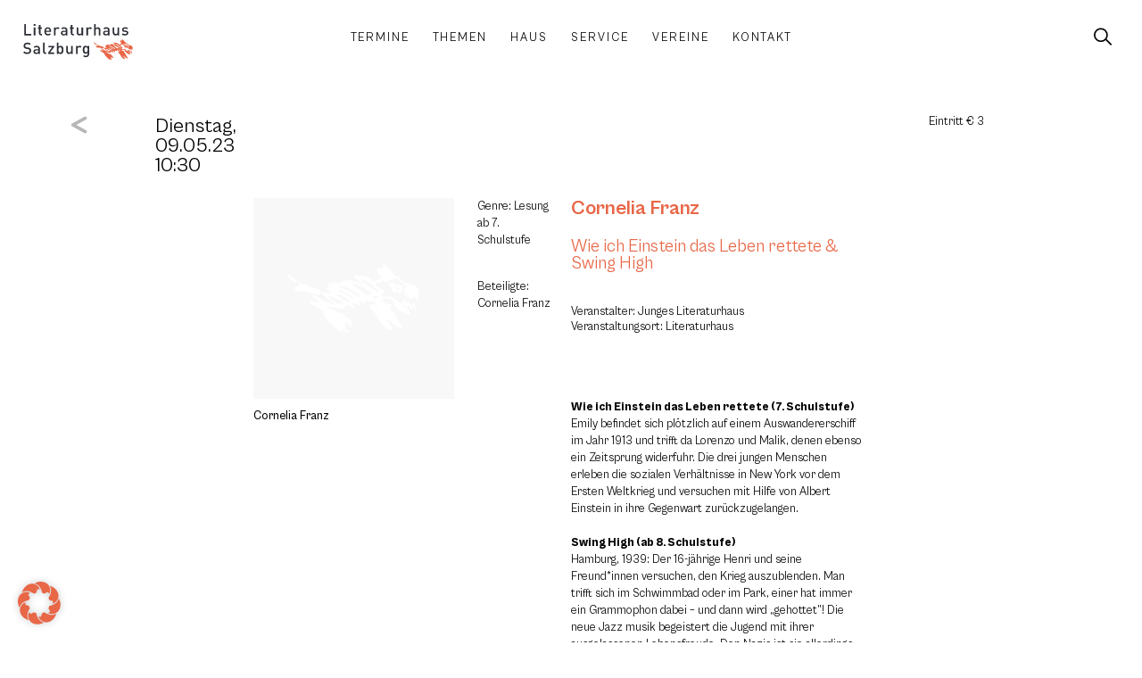

--- FILE ---
content_type: text/html; charset=UTF-8
request_url: https://www.literaturhaus-salzburg.at/veranstaltungen/wie-ich-einstein-das-leben-rettete-swing-high-2/
body_size: 26956
content:
<!doctype html>
<html lang="de" prefix="og: https://ogp.me/ns#">
<head>
	<meta charset="UTF-8">
		<meta name="viewport" content="width=device-width, initial-scale=1">
	
<!-- Suchmaschinen-Optimierung durch Rank Math PRO - https://rankmath.com/ -->
<title>Wie ich Einstein das Leben rettete &amp; Swing High - Literaturhaus Salzburg</title>
<meta name="robots" content="follow, index, max-snippet:-1, max-video-preview:-1, max-image-preview:large"/>
<link rel="canonical" href="https://www.literaturhaus-salzburg.at/veranstaltungen/wie-ich-einstein-das-leben-rettete-swing-high-2/" />
<meta property="og:locale" content="de_DE" />
<meta property="og:type" content="article" />
<meta property="og:title" content="Wie ich Einstein das Leben rettete &amp; Swing High - Literaturhaus Salzburg" />
<meta property="og:description" content="..." />
<meta property="og:url" content="https://www.literaturhaus-salzburg.at/veranstaltungen/wie-ich-einstein-das-leben-rettete-swing-high-2/" />
<meta property="og:site_name" content="Literaturhaus Salzburg" />
<meta property="og:updated_time" content="2022-12-14T13:59:57+01:00" />
<meta name="twitter:card" content="summary_large_image" />
<meta name="twitter:title" content="Wie ich Einstein das Leben rettete &amp; Swing High - Literaturhaus Salzburg" />
<meta name="twitter:description" content="..." />
<!-- /Rank Math WordPress SEO Plugin -->

<link rel="alternate" type="application/rss+xml" title="Literaturhaus Salzburg &raquo; Feed" href="https://www.literaturhaus-salzburg.at/feed/" />
<link rel="alternate" type="application/rss+xml" title="Literaturhaus Salzburg &raquo; Kommentar-Feed" href="https://www.literaturhaus-salzburg.at/comments/feed/" />
<link rel="alternate" title="oEmbed (JSON)" type="application/json+oembed" href="https://www.literaturhaus-salzburg.at/wp-json/oembed/1.0/embed?url=https%3A%2F%2Fwww.literaturhaus-salzburg.at%2Fveranstaltungen%2Fwie-ich-einstein-das-leben-rettete-swing-high-2%2F" />
<link rel="alternate" title="oEmbed (XML)" type="text/xml+oembed" href="https://www.literaturhaus-salzburg.at/wp-json/oembed/1.0/embed?url=https%3A%2F%2Fwww.literaturhaus-salzburg.at%2Fveranstaltungen%2Fwie-ich-einstein-das-leben-rettete-swing-high-2%2F&#038;format=xml" />
<style id='wp-img-auto-sizes-contain-inline-css' type='text/css'>
img:is([sizes=auto i],[sizes^="auto," i]){contain-intrinsic-size:3000px 1500px}
/*# sourceURL=wp-img-auto-sizes-contain-inline-css */
</style>
<link rel='stylesheet' id='wp-block-library-css' href='https://www.literaturhaus-salzburg.at/wp-includes/css/dist/block-library/style.min.css?ver=6.9' type='text/css' media='all' />
<style id='global-styles-inline-css' type='text/css'>
:root{--wp--preset--aspect-ratio--square: 1;--wp--preset--aspect-ratio--4-3: 4/3;--wp--preset--aspect-ratio--3-4: 3/4;--wp--preset--aspect-ratio--3-2: 3/2;--wp--preset--aspect-ratio--2-3: 2/3;--wp--preset--aspect-ratio--16-9: 16/9;--wp--preset--aspect-ratio--9-16: 9/16;--wp--preset--color--black: #000000;--wp--preset--color--cyan-bluish-gray: #abb8c3;--wp--preset--color--white: #ffffff;--wp--preset--color--pale-pink: #f78da7;--wp--preset--color--vivid-red: #cf2e2e;--wp--preset--color--luminous-vivid-orange: #ff6900;--wp--preset--color--luminous-vivid-amber: #fcb900;--wp--preset--color--light-green-cyan: #7bdcb5;--wp--preset--color--vivid-green-cyan: #00d084;--wp--preset--color--pale-cyan-blue: #8ed1fc;--wp--preset--color--vivid-cyan-blue: #0693e3;--wp--preset--color--vivid-purple: #9b51e0;--wp--preset--gradient--vivid-cyan-blue-to-vivid-purple: linear-gradient(135deg,rgb(6,147,227) 0%,rgb(155,81,224) 100%);--wp--preset--gradient--light-green-cyan-to-vivid-green-cyan: linear-gradient(135deg,rgb(122,220,180) 0%,rgb(0,208,130) 100%);--wp--preset--gradient--luminous-vivid-amber-to-luminous-vivid-orange: linear-gradient(135deg,rgb(252,185,0) 0%,rgb(255,105,0) 100%);--wp--preset--gradient--luminous-vivid-orange-to-vivid-red: linear-gradient(135deg,rgb(255,105,0) 0%,rgb(207,46,46) 100%);--wp--preset--gradient--very-light-gray-to-cyan-bluish-gray: linear-gradient(135deg,rgb(238,238,238) 0%,rgb(169,184,195) 100%);--wp--preset--gradient--cool-to-warm-spectrum: linear-gradient(135deg,rgb(74,234,220) 0%,rgb(151,120,209) 20%,rgb(207,42,186) 40%,rgb(238,44,130) 60%,rgb(251,105,98) 80%,rgb(254,248,76) 100%);--wp--preset--gradient--blush-light-purple: linear-gradient(135deg,rgb(255,206,236) 0%,rgb(152,150,240) 100%);--wp--preset--gradient--blush-bordeaux: linear-gradient(135deg,rgb(254,205,165) 0%,rgb(254,45,45) 50%,rgb(107,0,62) 100%);--wp--preset--gradient--luminous-dusk: linear-gradient(135deg,rgb(255,203,112) 0%,rgb(199,81,192) 50%,rgb(65,88,208) 100%);--wp--preset--gradient--pale-ocean: linear-gradient(135deg,rgb(255,245,203) 0%,rgb(182,227,212) 50%,rgb(51,167,181) 100%);--wp--preset--gradient--electric-grass: linear-gradient(135deg,rgb(202,248,128) 0%,rgb(113,206,126) 100%);--wp--preset--gradient--midnight: linear-gradient(135deg,rgb(2,3,129) 0%,rgb(40,116,252) 100%);--wp--preset--font-size--small: 13px;--wp--preset--font-size--medium: 20px;--wp--preset--font-size--large: 36px;--wp--preset--font-size--x-large: 42px;--wp--preset--spacing--20: 0.44rem;--wp--preset--spacing--30: 0.67rem;--wp--preset--spacing--40: 1rem;--wp--preset--spacing--50: 1.5rem;--wp--preset--spacing--60: 2.25rem;--wp--preset--spacing--70: 3.38rem;--wp--preset--spacing--80: 5.06rem;--wp--preset--shadow--natural: 6px 6px 9px rgba(0, 0, 0, 0.2);--wp--preset--shadow--deep: 12px 12px 50px rgba(0, 0, 0, 0.4);--wp--preset--shadow--sharp: 6px 6px 0px rgba(0, 0, 0, 0.2);--wp--preset--shadow--outlined: 6px 6px 0px -3px rgb(255, 255, 255), 6px 6px rgb(0, 0, 0);--wp--preset--shadow--crisp: 6px 6px 0px rgb(0, 0, 0);}:where(.is-layout-flex){gap: 0.5em;}:where(.is-layout-grid){gap: 0.5em;}body .is-layout-flex{display: flex;}.is-layout-flex{flex-wrap: wrap;align-items: center;}.is-layout-flex > :is(*, div){margin: 0;}body .is-layout-grid{display: grid;}.is-layout-grid > :is(*, div){margin: 0;}:where(.wp-block-columns.is-layout-flex){gap: 2em;}:where(.wp-block-columns.is-layout-grid){gap: 2em;}:where(.wp-block-post-template.is-layout-flex){gap: 1.25em;}:where(.wp-block-post-template.is-layout-grid){gap: 1.25em;}.has-black-color{color: var(--wp--preset--color--black) !important;}.has-cyan-bluish-gray-color{color: var(--wp--preset--color--cyan-bluish-gray) !important;}.has-white-color{color: var(--wp--preset--color--white) !important;}.has-pale-pink-color{color: var(--wp--preset--color--pale-pink) !important;}.has-vivid-red-color{color: var(--wp--preset--color--vivid-red) !important;}.has-luminous-vivid-orange-color{color: var(--wp--preset--color--luminous-vivid-orange) !important;}.has-luminous-vivid-amber-color{color: var(--wp--preset--color--luminous-vivid-amber) !important;}.has-light-green-cyan-color{color: var(--wp--preset--color--light-green-cyan) !important;}.has-vivid-green-cyan-color{color: var(--wp--preset--color--vivid-green-cyan) !important;}.has-pale-cyan-blue-color{color: var(--wp--preset--color--pale-cyan-blue) !important;}.has-vivid-cyan-blue-color{color: var(--wp--preset--color--vivid-cyan-blue) !important;}.has-vivid-purple-color{color: var(--wp--preset--color--vivid-purple) !important;}.has-black-background-color{background-color: var(--wp--preset--color--black) !important;}.has-cyan-bluish-gray-background-color{background-color: var(--wp--preset--color--cyan-bluish-gray) !important;}.has-white-background-color{background-color: var(--wp--preset--color--white) !important;}.has-pale-pink-background-color{background-color: var(--wp--preset--color--pale-pink) !important;}.has-vivid-red-background-color{background-color: var(--wp--preset--color--vivid-red) !important;}.has-luminous-vivid-orange-background-color{background-color: var(--wp--preset--color--luminous-vivid-orange) !important;}.has-luminous-vivid-amber-background-color{background-color: var(--wp--preset--color--luminous-vivid-amber) !important;}.has-light-green-cyan-background-color{background-color: var(--wp--preset--color--light-green-cyan) !important;}.has-vivid-green-cyan-background-color{background-color: var(--wp--preset--color--vivid-green-cyan) !important;}.has-pale-cyan-blue-background-color{background-color: var(--wp--preset--color--pale-cyan-blue) !important;}.has-vivid-cyan-blue-background-color{background-color: var(--wp--preset--color--vivid-cyan-blue) !important;}.has-vivid-purple-background-color{background-color: var(--wp--preset--color--vivid-purple) !important;}.has-black-border-color{border-color: var(--wp--preset--color--black) !important;}.has-cyan-bluish-gray-border-color{border-color: var(--wp--preset--color--cyan-bluish-gray) !important;}.has-white-border-color{border-color: var(--wp--preset--color--white) !important;}.has-pale-pink-border-color{border-color: var(--wp--preset--color--pale-pink) !important;}.has-vivid-red-border-color{border-color: var(--wp--preset--color--vivid-red) !important;}.has-luminous-vivid-orange-border-color{border-color: var(--wp--preset--color--luminous-vivid-orange) !important;}.has-luminous-vivid-amber-border-color{border-color: var(--wp--preset--color--luminous-vivid-amber) !important;}.has-light-green-cyan-border-color{border-color: var(--wp--preset--color--light-green-cyan) !important;}.has-vivid-green-cyan-border-color{border-color: var(--wp--preset--color--vivid-green-cyan) !important;}.has-pale-cyan-blue-border-color{border-color: var(--wp--preset--color--pale-cyan-blue) !important;}.has-vivid-cyan-blue-border-color{border-color: var(--wp--preset--color--vivid-cyan-blue) !important;}.has-vivid-purple-border-color{border-color: var(--wp--preset--color--vivid-purple) !important;}.has-vivid-cyan-blue-to-vivid-purple-gradient-background{background: var(--wp--preset--gradient--vivid-cyan-blue-to-vivid-purple) !important;}.has-light-green-cyan-to-vivid-green-cyan-gradient-background{background: var(--wp--preset--gradient--light-green-cyan-to-vivid-green-cyan) !important;}.has-luminous-vivid-amber-to-luminous-vivid-orange-gradient-background{background: var(--wp--preset--gradient--luminous-vivid-amber-to-luminous-vivid-orange) !important;}.has-luminous-vivid-orange-to-vivid-red-gradient-background{background: var(--wp--preset--gradient--luminous-vivid-orange-to-vivid-red) !important;}.has-very-light-gray-to-cyan-bluish-gray-gradient-background{background: var(--wp--preset--gradient--very-light-gray-to-cyan-bluish-gray) !important;}.has-cool-to-warm-spectrum-gradient-background{background: var(--wp--preset--gradient--cool-to-warm-spectrum) !important;}.has-blush-light-purple-gradient-background{background: var(--wp--preset--gradient--blush-light-purple) !important;}.has-blush-bordeaux-gradient-background{background: var(--wp--preset--gradient--blush-bordeaux) !important;}.has-luminous-dusk-gradient-background{background: var(--wp--preset--gradient--luminous-dusk) !important;}.has-pale-ocean-gradient-background{background: var(--wp--preset--gradient--pale-ocean) !important;}.has-electric-grass-gradient-background{background: var(--wp--preset--gradient--electric-grass) !important;}.has-midnight-gradient-background{background: var(--wp--preset--gradient--midnight) !important;}.has-small-font-size{font-size: var(--wp--preset--font-size--small) !important;}.has-medium-font-size{font-size: var(--wp--preset--font-size--medium) !important;}.has-large-font-size{font-size: var(--wp--preset--font-size--large) !important;}.has-x-large-font-size{font-size: var(--wp--preset--font-size--x-large) !important;}
/*# sourceURL=global-styles-inline-css */
</style>

<style id='classic-theme-styles-inline-css' type='text/css'>
/*! This file is auto-generated */
.wp-block-button__link{color:#fff;background-color:#32373c;border-radius:9999px;box-shadow:none;text-decoration:none;padding:calc(.667em + 2px) calc(1.333em + 2px);font-size:1.125em}.wp-block-file__button{background:#32373c;color:#fff;text-decoration:none}
/*# sourceURL=/wp-includes/css/classic-themes.min.css */
</style>
<link rel='stylesheet' id='jet-engine-frontend-css' href='https://www.literaturhaus-salzburg.at/wp-content/plugins/jet-engine/assets/css/frontend.css?ver=3.7.7' type='text/css' media='all' />
<style id='dominant-color-styles-inline-css' type='text/css'>
img[data-dominant-color]:not(.has-transparency) { background-color: var(--dominant-color); }
/*# sourceURL=dominant-color-styles-inline-css */
</style>
<link rel='stylesheet' id='literaturhaus-helper-plugin-css' href='https://www.literaturhaus-salzburg.at/wp-content/plugins/literaturhaus-helper-plugin/public/css/literaturhaus-helper.min.css?ver=1.0.1b' type='text/css' media='all' />
<link rel='stylesheet' id='literaturhaus-theme-css' href='https://www.literaturhaus-salzburg.at/wp-content/themes/literaturhaus/style.min.css?ver=1.0.8' type='text/css' media='all' />
<link rel='stylesheet' id='warp3-css' href='https://www.literaturhaus-salzburg.at/wp-content/themes/warp3/style.min.css?ver=1.0.3' type='text/css' media='all' />
<link rel='stylesheet' id='warp3-theme-style-css' href='https://www.literaturhaus-salzburg.at/wp-content/themes/warp3/theme.min.css?ver=1.0.3' type='text/css' media='all' />
<link rel='stylesheet' id='jet-elements-css' href='https://www.literaturhaus-salzburg.at/wp-content/plugins/jet-elements/assets/css/jet-elements.css?ver=2.7.11' type='text/css' media='all' />
<link rel='stylesheet' id='jet-inline-svg-css' href='https://www.literaturhaus-salzburg.at/wp-content/plugins/jet-elements/assets/css/addons/jet-inline-svg.css?ver=2.7.11' type='text/css' media='all' />
<link rel='stylesheet' id='e-animation-fadeInUp-css' href='https://www.literaturhaus-salzburg.at/wp-content/plugins/elementor/assets/lib/animations/styles/fadeInUp.min.css?ver=3.32.4' type='text/css' media='all' />
<link rel='stylesheet' id='elementor-frontend-css' href='https://www.literaturhaus-salzburg.at/wp-content/uploads/elementor/css/custom-frontend.min.css?ver=1764735263' type='text/css' media='all' />
<link rel='stylesheet' id='widget-image-css' href='https://www.literaturhaus-salzburg.at/wp-content/plugins/elementor/assets/css/widget-image.min.css?ver=3.32.4' type='text/css' media='all' />
<link rel='stylesheet' id='widget-social-icons-css' href='https://www.literaturhaus-salzburg.at/wp-content/plugins/elementor/assets/css/widget-social-icons.min.css?ver=3.32.4' type='text/css' media='all' />
<link rel='stylesheet' id='e-apple-webkit-css' href='https://www.literaturhaus-salzburg.at/wp-content/uploads/elementor/css/custom-apple-webkit.min.css?ver=1764735263' type='text/css' media='all' />
<link rel='stylesheet' id='widget-heading-css' href='https://www.literaturhaus-salzburg.at/wp-content/plugins/elementor/assets/css/widget-heading.min.css?ver=3.32.4' type='text/css' media='all' />
<link rel='stylesheet' id='e-animation-fadeIn-css' href='https://www.literaturhaus-salzburg.at/wp-content/plugins/elementor/assets/lib/animations/styles/fadeIn.min.css?ver=3.32.4' type='text/css' media='all' />
<link rel='stylesheet' id='widget-icon-list-css' href='https://www.literaturhaus-salzburg.at/wp-content/uploads/elementor/css/custom-widget-icon-list.min.css?ver=1764735263' type='text/css' media='all' />
<link rel='stylesheet' id='widget-spacer-css' href='https://www.literaturhaus-salzburg.at/wp-content/plugins/elementor/assets/css/widget-spacer.min.css?ver=3.32.4' type='text/css' media='all' />
<link rel='stylesheet' id='widget-divider-css' href='https://www.literaturhaus-salzburg.at/wp-content/plugins/elementor/assets/css/widget-divider.min.css?ver=3.32.4' type='text/css' media='all' />
<link rel='stylesheet' id='widget-form-css' href='https://www.literaturhaus-salzburg.at/wp-content/plugins/elementor-pro/assets/css/widget-form.min.css?ver=3.32.2' type='text/css' media='all' />
<link rel='stylesheet' id='jet-blocks-css' href='https://www.literaturhaus-salzburg.at/wp-content/uploads/elementor/css/custom-jet-blocks.css?ver=1.3.20.1' type='text/css' media='all' />
<link rel='stylesheet' id='elementor-post-4-css' href='https://www.literaturhaus-salzburg.at/wp-content/uploads/elementor/css/post-4.css?ver=1764735263' type='text/css' media='all' />
<link rel='stylesheet' id='filebird-elementor-frontend-css' href='https://www.literaturhaus-salzburg.at/wp-content/plugins/filebird-pro/includes/PageBuilders/Elementor/assets/css/frontend.css?ver=6.4.9' type='text/css' media='all' />
<link rel='stylesheet' id='elementor-post-19-css' href='https://www.literaturhaus-salzburg.at/wp-content/uploads/elementor/css/post-19.css?ver=1764735264' type='text/css' media='all' />
<link rel='stylesheet' id='elementor-post-22-css' href='https://www.literaturhaus-salzburg.at/wp-content/uploads/elementor/css/post-22.css?ver=1764735264' type='text/css' media='all' />
<link rel='stylesheet' id='elementor-post-10269-css' href='https://www.literaturhaus-salzburg.at/wp-content/uploads/elementor/css/post-10269.css?ver=1764735277' type='text/css' media='all' />
<link rel='stylesheet' id='borlabs-cookie-css' href='https://www.literaturhaus-salzburg.at/wp-content/cache/borlabs-cookie/borlabs-cookie_1_de.css?ver=2.3.4-4651' type='text/css' media='all' />
<link rel='stylesheet' id='jquery-chosen-css' href='https://www.literaturhaus-salzburg.at/wp-content/plugins/jet-search/assets/lib/chosen/chosen.min.css?ver=1.8.7' type='text/css' media='all' />
<link rel='stylesheet' id='jet-search-css' href='https://www.literaturhaus-salzburg.at/wp-content/plugins/jet-search/assets/css/jet-search.css?ver=3.5.14' type='text/css' media='all' />
<script type="text/javascript" src="https://www.literaturhaus-salzburg.at/wp-includes/js/jquery/jquery.min.js?ver=3.7.1" id="jquery-core-js"></script>
<script type="text/javascript" src="https://www.literaturhaus-salzburg.at/wp-includes/js/jquery/jquery-migrate.min.js?ver=3.4.1" id="jquery-migrate-js"></script>
<script type="text/javascript" src="https://www.literaturhaus-salzburg.at/wp-content/plugins/literaturhaus-helper-plugin/public/js/literaturhaus-helper.js?ver=1.0.1b" id="literaturhaus-helper-plugin-js"></script>
<script type="text/javascript" id="borlabs-cookie-prioritize-js-extra">
/* <![CDATA[ */
var borlabsCookiePrioritized = {"domain":"www.literaturhaus-salzburg.at","path":"/","version":"1","bots":"1","optInJS":{"statistics":{"matomo":"[base64]"}}};
//# sourceURL=borlabs-cookie-prioritize-js-extra
/* ]]> */
</script>
<script type="text/javascript" src="https://www.literaturhaus-salzburg.at/wp-content/plugins/borlabs-cookie/assets/javascript/borlabs-cookie-prioritize.min.js?ver=2.3.4" id="borlabs-cookie-prioritize-js"></script>
<link rel="https://api.w.org/" href="https://www.literaturhaus-salzburg.at/wp-json/" /><link rel="alternate" title="JSON" type="application/json" href="https://www.literaturhaus-salzburg.at/wp-json/wp/v2/event/10726" /><link rel="EditURI" type="application/rsd+xml" title="RSD" href="https://www.literaturhaus-salzburg.at/xmlrpc.php?rsd" />
<link rel='shortlink' href='https://www.literaturhaus-salzburg.at/?p=10726' />
<meta name="generator" content="dominant-color-images 1.2.0">
<meta name="generator" content="performance-lab 4.0.0; plugins: dominant-color-images, performant-translations, speculation-rules, webp-uploads">
<meta name="generator" content="performant-translations 1.2.0">
<meta name="generator" content="webp-uploads 2.6.0">
<meta name="generator" content="speculation-rules 1.6.0">
<meta name="generator" content="Elementor 3.32.4; features: e_font_icon_svg, additional_custom_breakpoints; settings: css_print_method-external, google_font-enabled, font_display-block">
			<style>
				.e-con.e-parent:nth-of-type(n+4):not(.e-lazyloaded):not(.e-no-lazyload),
				.e-con.e-parent:nth-of-type(n+4):not(.e-lazyloaded):not(.e-no-lazyload) * {
					background-image: none !important;
				}
				@media screen and (max-height: 1024px) {
					.e-con.e-parent:nth-of-type(n+3):not(.e-lazyloaded):not(.e-no-lazyload),
					.e-con.e-parent:nth-of-type(n+3):not(.e-lazyloaded):not(.e-no-lazyload) * {
						background-image: none !important;
					}
				}
				@media screen and (max-height: 640px) {
					.e-con.e-parent:nth-of-type(n+2):not(.e-lazyloaded):not(.e-no-lazyload),
					.e-con.e-parent:nth-of-type(n+2):not(.e-lazyloaded):not(.e-no-lazyload) * {
						background-image: none !important;
					}
				}
			</style>
			<noscript><style>.lazyload[data-src]{display:none !important;}</style></noscript><style>.lazyload{background-image:none !important;}.lazyload:before{background-image:none !important;}</style><link rel="icon" href="https://www.literaturhaus-salzburg.at/wp-content/uploads/favicon-150x150.png" sizes="32x32" />
<link rel="icon" href="https://www.literaturhaus-salzburg.at/wp-content/uploads/favicon-300x300.png" sizes="192x192" />
<link rel="apple-touch-icon" href="https://www.literaturhaus-salzburg.at/wp-content/uploads/favicon-300x300.png" />
<meta name="msapplication-TileImage" content="https://www.literaturhaus-salzburg.at/wp-content/uploads/favicon-300x300.png" />
		</head>
<body class="wp-singular event-template-default single single-event postid-10726 wp-custom-logo wp-theme-warp3 wp-child-theme-literaturhaus elementor-default elementor-kit-4 elementor-page-10269">
<div id="top"></div>
		<header data-elementor-type="header" data-elementor-id="19" class="elementor elementor-19 elementor-location-header" data-elementor-post-type="elementor_library">
			<div class="elementor-element elementor-element-7c0e7f8 lth-header e-con-full e-flex e-con e-parent" data-id="7c0e7f8" data-element_type="container" data-settings="{&quot;background_background&quot;:&quot;gradient&quot;}">
				<div class="elementor-element elementor-element-e9ee5d9 lth-logo elementor-widget__width-initial elementor-widget-mobile__width-initial elementor-widget elementor-widget-jet-inline-svg" data-id="e9ee5d9" data-element_type="widget" data-widget_type="jet-inline-svg.default">
				<div class="elementor-widget-container">
					<div class="elementor-jet-inline-svg jet-elements"><div class="jet-inline-svg__wrapper"><a class="jet-inline-svg jet-inline-svg--custom-width" href="https://www.literaturhaus-salzburg.at" aria-label="SVG link"><div class="jet-inline-svg__inner"><?xml version="1.0" encoding="UTF-8"?>
<svg xmlns="http://www.w3.org/2000/svg" xmlns:xlink="http://www.w3.org/1999/xlink" width="267.402" height="86.422" viewBox="0 0 267.402 86.422">
  <defs>
    <clipPath id="a">
      <path d="M0,65.4H267.4V-21.018H0Z" transform="translate(0 21.018)" fill="none"></path>
    </clipPath>
  </defs>
  <g transform="translate(0 21.018)">
    <g transform="translate(0 -21.018)" clip-path="url(#a)">
      <g class="text text-top" transform="translate(0 44.786)">
        <path d="M14.672,14.874A7.11,7.11,0,0,0,12.46,9.3,8.994,8.994,0,0,0,7.382,7.28L4.29,6.823A6.069,6.069,0,0,1,1.239,5.561,3.235,3.235,0,0,1,.207,3.045C.207.639,1.963-1.195,5.17-1.195a7.985,7.985,0,0,1,5.917,2.1l2.632-2.595A11.316,11.316,0,0,0,5.285-4.78C-.365-4.78-3.8-1.536-3.8,3.2A6.753,6.753,0,0,0-1.816,8.386a9.307,9.307,0,0,0,5.152,2.175l3.207.461A4.7,4.7,0,0,1,9.52,12.165a3.662,3.662,0,0,1,1.069,2.825c0,2.632-2.06,4.161-5.613,4.161a8.967,8.967,0,0,1-6.945-2.6l-2.747,2.714C-2.12,21.9.819,22.851,4.9,22.851c5.687,0,9.77-2.977,9.77-7.977m21.221,7.747V9.685c0-4.391-2.673-6.641-7.977-6.641-3.207,0-5.115.65-6.949,2.784l2.558,2.405c1.069-1.373,2.1-1.871,4.239-1.871C30.778,6.363,32,7.547,32,9.99v1.373H26.884c-4.428,0-6.678,2.327-6.678,5.571A5.95,5.95,0,0,0,21.732,21.1c1.184,1.184,2.788,1.756,5.189,1.756a6.354,6.354,0,0,0,5.152-1.986v1.756ZM32,15.639A3.892,3.892,0,0,1,31.16,18.5a4.632,4.632,0,0,1-3.627,1.106c-2.442,0-3.548-.991-3.548-2.747s1.18-2.788,3.47-2.788H32Zm19.387,6.982V19.3H49.668c-1.562,0-2.1-.765-2.1-2.253V-4.55H43.677V17.28c0,2.862,1.6,5.341,5.3,5.341Zm19.157,0v-3.47H60.852L70.543,6.363V3.271H56.653V6.745h9.083L56.119,19.529v3.092Zm22.668-9.691c0-2.94-.226-6.221-2.175-8.17a6.609,6.609,0,0,0-4.692-1.715A5.988,5.988,0,0,0,81.267,5.22V-4.55h-3.89V22.621h3.816v-2.06a5.946,5.946,0,0,0,5.111,2.29,6.691,6.691,0,0,0,4.733-1.719c1.949-1.945,2.175-5.267,2.175-8.2m-3.89,0c0,3.433-.5,6.447-4.009,6.447s-4.046-3.014-4.046-6.447.535-6.414,4.046-6.414,4.009,2.977,4.009,6.414m26.562,9.691V3.271H111.99V15.063c0,2.977-1.83,4.313-4.009,4.313s-3.89-1.3-3.89-4.313V3.271H100.2V15.639a7.1,7.1,0,0,0,1.945,5.456,6.72,6.72,0,0,0,4.77,1.756,6.937,6.937,0,0,0,5.156-2.175v1.945ZM137.561,4.874a5.989,5.989,0,0,0-4.618-1.83,6.42,6.42,0,0,0-5.152,2.327v-2.1h-3.82v19.35h3.894V10.865c0-2.669,1.756-4.35,3.857-4.35a3.59,3.59,0,0,1,2.9,1.3ZM156.22,22.506V3.271h-3.779V5.335a5.922,5.922,0,0,0-5.074-2.29,6.48,6.48,0,0,0-4.655,1.678c-1.871,1.871-2.175,4.581-2.175,7.862s.3,5.991,2.175,7.862a6.4,6.4,0,0,0,4.618,1.719,5.978,5.978,0,0,0,5-2.212v2.479c0,2.595-1.262,4.922-4.544,4.922a5.432,5.432,0,0,1-4.2-1.719l-2.479,2.484a8.941,8.941,0,0,0,6.83,2.558c5.152,0,8.281-3.437,8.281-8.17m-3.89-9.922c0,3.055-.419,6.069-3.931,6.069s-3.972-3.014-3.972-6.069.461-6.069,3.972-6.069,3.931,3.018,3.931,6.069" transform="translate(4.715 4.78)" fill="#2b2e34"></path>
      </g>
      <g class="text text-bottom" transform="translate(2.405 0.003)">
        <path d="M13.026,20.65v-3.7H-.066V-6.525h-4.12V20.65ZM23.063,1.3H19.169V20.65h3.894Zm0,19.35.115-27.286h-4.12v4.12h4.12Zm0,4.12M39.243,20.65V17.327h-1.6a1.965,1.965,0,0,1-2.134-2.249V4.622h3.738V1.645H35.505v-5.88H31.611v5.88H29.4V4.622h2.212V15.267c0,2.788,1.678,5.382,5.3,5.382ZM61.418,12.1V10.383c0-5.493-3.014-9.309-8.207-9.309-4.959,0-8.2,3.622-8.2,9.881,0,7.368,3.853,9.926,8.7,9.926a9.085,9.085,0,0,0,7.253-3.018l-2.484-2.327a5.777,5.777,0,0,1-4.692,1.986c-3.17,0-4.926-2.1-4.926-5.419Zm-3.857-2.71h-8.7a6.168,6.168,0,0,1,.5-2.636A4.047,4.047,0,0,1,53.21,4.314a4,4,0,0,1,3.82,2.442,6.155,6.155,0,0,1,.53,2.636M82.063,2.9a5.983,5.983,0,0,0-4.618-1.83A6.426,6.426,0,0,0,72.293,3.4V1.3H68.478V20.65h3.894V8.894c0-2.669,1.756-4.35,3.853-4.35a3.579,3.579,0,0,1,2.9,1.3ZM100.994,20.65V7.714c0-4.391-2.673-6.641-7.977-6.641-3.207,0-5.115.646-6.945,2.784l2.558,2.405c1.069-1.373,2.1-1.871,4.235-1.871,3.014,0,4.235,1.184,4.235,3.627V9.392H91.985c-4.424,0-6.678,2.327-6.678,5.571a5.95,5.95,0,0,0,1.525,4.161c1.184,1.18,2.788,1.756,5.193,1.756a6.378,6.378,0,0,0,5.152-1.986V20.65ZM97.1,13.664a3.9,3.9,0,0,1-.839,2.866,4.632,4.632,0,0,1-3.627,1.106c-2.442,0-3.548-1-3.548-2.751S90.27,12.1,92.56,12.1H97.1Zm19.885,6.986V17.327h-1.6a1.966,1.966,0,0,1-2.138-2.249V4.622h3.742V1.645h-3.742v-5.88h-3.89v5.88h-2.216V4.622h2.216V15.267c0,2.788,1.678,5.382,5.3,5.382Zm22.364,0V1.3h-3.894V13.092c0,2.977-1.83,4.313-4,4.313s-3.894-1.3-3.894-4.313V1.3h-3.894V13.664a7.1,7.1,0,0,0,1.949,5.46,6.706,6.706,0,0,0,4.77,1.756,6.934,6.934,0,0,0,5.152-2.175V20.65ZM161.026,2.9a5.983,5.983,0,0,0-4.618-1.83A6.426,6.426,0,0,0,151.256,3.4V1.3H147.44V20.65h3.89V8.894c0-2.669,1.756-4.35,3.857-4.35a3.578,3.578,0,0,1,2.9,1.3ZM181.708,20.65V8.171c0-4.2-2.4-7.1-6.715-7.1a6.649,6.649,0,0,0-5,2.175V-6.525H166.1V20.65h3.894V8.779c0-2.9,1.756-4.235,3.931-4.235s3.894,1.3,3.894,4.235V20.65Zm22.138,0V7.714c0-4.391-2.673-6.641-7.977-6.641-3.207,0-5.115.646-6.945,2.784l2.553,2.405c1.069-1.373,2.1-1.871,4.239-1.871,3.014,0,4.235,1.184,4.235,3.627V9.392h-5.115c-4.424,0-6.678,2.327-6.678,5.571a5.95,5.95,0,0,0,1.525,4.161c1.184,1.18,2.788,1.756,5.193,1.756a6.378,6.378,0,0,0,5.152-1.986V20.65Zm-3.894-6.986a3.9,3.9,0,0,1-.839,2.866,4.632,4.632,0,0,1-3.627,1.106c-2.442,0-3.548-1-3.548-2.751s1.184-2.784,3.47-2.784h4.544Zm27.286,6.986V1.3h-3.89V13.092c0,2.977-1.834,4.313-4.009,4.313s-3.894-1.3-3.894-4.313V1.3h-3.89V13.664a7.108,7.108,0,0,0,1.945,5.46,6.713,6.713,0,0,0,4.77,1.756,6.928,6.928,0,0,0,5.152-2.175V20.65Zm22.405-5.917c0-3.433-2.138-5.152-5.765-5.456l-3.051-.267c-2.064-.189-2.673-1.069-2.673-2.212,0-1.451,1.184-2.484,3.511-2.484a7.3,7.3,0,0,1,4.77,1.414l2.442-2.479c-1.793-1.567-4.276-2.175-7.175-2.175-4.046,0-7.29,2.134-7.29,5.913,0,3.4,2.1,5.037,5.728,5.345l3.088.267c1.871.152,2.595.991,2.595,2.286,0,1.834-1.867,2.673-4.235,2.673a7.511,7.511,0,0,1-5.571-2.023l-2.558,2.558c2.29,2.253,4.963,2.788,8.129,2.788,4.618,0,8.055-2.1,8.055-6.147" transform="translate(4.186 6.636)" fill="#2b2e34"></path>
      </g>
      <g class="sign" transform="translate(172.264 37.176)">
        <path d="M26.361,16.072l.535.1-.008.391Zm45.258-.551c-2.562-1.192-3.849-.942-4.128-1.435-1.155-2.039-2.36-3.03-3.343-4.535l.674-1.044a7.27,7.27,0,0,1,1.941-.748,15.976,15.976,0,0,0,3.561,1.468,27.936,27.936,0,0,1,3.314.5c1.1.617.966,3.269,1.061,4.634.037.559-1.139.312-1.275.465-.481.481-1.1,1.028-1.805.7M71.065,11.6c-.625-.271-.974.164-1.657-.263-.806.366.563,1.275,1.073,1.562a1.874,1.874,0,0,0,1.394-.012c.111-.082-.477-1.139-.81-1.287m4.243,13.52c-.452.037-.872-.81-1.221-.909,0,0,1.727-.411,1.254.115,0,0-.148,1.11-.033.794M56.332,26.488l-1.25-.3-.259-.7-.271-.876,1.114,1.3.67.173ZM28.824,20.5a19.082,19.082,0,0,0,2.537,1.686c.206.115.535.691.37.921a31.037,31.037,0,0,1-5.822-.354,1.782,1.782,0,0,0,.218-1.172c-.173-.086-.317.354-.826.066s-.082-.358-.592-.646-.424-.226-.876-.189c-.321-.436.3-.6-.21-.892s-.452.267-.962-.021c-.4-.226-.707-1.188-1.69-1.493-.09-.156,1.168-.613,1.168-.613,2.208.97,6.172,2.418,6.686,2.706m23.195-5.177c-.448,1.1-1.9.991-2.9,1.456L46.838,15.5A94.036,94.036,0,0,1,38.15,9.128c.14-.263,1.147-.2,1.147-.2.156.382.078.419.617.6.341.111.876.045,1.131.189A18.734,18.734,0,0,0,43,10.55c.88.362,2.849,1.011,3.359,1.3s1.571,1.192,2.085,1.48,1.4.477,1.908.765,1.414,1.057,1.669,1.229m5.086-1.365c.21.2.033.37.222.555-.362-.09-.526-.053-.7.185a5.655,5.655,0,0,1-1.871-.736c-.51-.288-6.974-5.226-10.333-7.94.14-.267.53-.436,1.04-.152s2.706,1,3.215,1.287a89.878,89.878,0,0,1,8.429,6.8M62.488-4.367c-.514-.288-1.25-.44-1.953-.8-.2.243-.526.317-.835.8s.247.917-.062,1.4a2.768,2.768,0,0,1-1.044.863c-.35-.214-.962-.559-1.641-.921a3.076,3.076,0,0,0-1.246.974c-.308.477.341,1.131.033,1.608-.321.5,1.805,2.874,2.636,4.038a1.426,1.426,0,0,1-.136,1.254c-.214.563-1.834.317-1.472,1,.012.025-2.7.3-3.277,1.472-.835-.74-2.582-2.549-3.092-2.837s-1.155-.189-1.83-.44-1.431-.962-2.118-1.086a7.677,7.677,0,0,0-1.723.189A6.184,6.184,0,0,1,41.92,2.4a4.715,4.715,0,0,1-1.649.1l-.929,1.451c1.916,1.9,4,3.429,5.794,5.255-3.7-1.2-8.9-4-12.878-2.784-.132.473-2.035,1.036-2.57,1.6-.37.041-.888,1.077-1.562.8.09-1.834-2.356-.72-2.669-1.85-.785.308-1.673.921-2.648,1.353-.1.576-1.225.033-1.628-.173a8.053,8.053,0,0,0-1.168,1.628,11.674,11.674,0,0,0,1.509,1.081c-.711.247-1.464.584-2.187.777.025,1.731,2.348,3.289,3.413,3.828a1.691,1.691,0,0,1-2.381-.066,18.613,18.613,0,0,0-3.433-.23c-.551,1.6.646,2.327,1.678,3.5l.658-.148c.576,1.591,2.471,1.283,2.907,2.743,1.172,1.049,2.068,1.32,2.34,1.246l.81.654c-1.468.917-2.163.058-3.466-.51a36.966,36.966,0,0,1-10-5.263c-1.484-.67-2.1-.382-2.081-.629a2.3,2.3,0,0,0-.732,1.48,8.568,8.568,0,0,1,2.081,1.18c.613.345,3.713,3.043,2.9,3.072-.251.021-.206-.09-.715-.378a18.823,18.823,0,0,0-6.3-1.271c-.847,1.571,1.151,2.36,1.933,2.829,3.622,2.167,4.474,3.035,7.224,4.317,1.513,2.792,2.257,5.21,4.128,7.175.567.58,4.733,5.111,5.247,5.4s2.578,2.492,3.088,2.78.942.267,1.443.51c.321-.436.909-.942.913-1.365,1.649.09,2.43,2.644,4.309,1.106-.263-.2.185-.757-.234-1.188a14.284,14.284,0,0,1-2.118-2.187,1.492,1.492,0,0,0-.345-2.422c-.074-.3.025-.588.329-.5a1.6,1.6,0,0,1,1.114.222c.514.288,1.8,1.534,2.315,1.822.715.4,1.525.983,2.529-.045-.189-.942-1.09-1.711-1.18-2.118a18.219,18.219,0,0,1-.358-2,12.846,12.846,0,0,1-2.627-2.27c-3.659-1.324-1.192-2.389-2.467-2.989-1.657-.781-1.39.4-1.678.473-1.723-.72-4.47-2.171-4.983-2.459a1.524,1.524,0,0,0-1.168-.238l-2.775-1.55c3.265-1.357,5.7.818,8.659.822.214-.012,1.53.325,1.838-.156s.144-1.09.448-1.571a2.367,2.367,0,0,1,2.13-.835c1.657.181,3.627,2.266,5.481,2.422.238-1.789-1.694-2.981-2.738-3.976,1.571-.629,2.751.452,3.919,1.073,1.431.806,1.826.469,2.039.859.09-1.229.374-1.484-.317-2.607a2.4,2.4,0,0,1,2.085-.28c.51.288.062.555.572.843.666.374,1.727-.3,1.924-.613.308-.481-.707-.835.177-1.155a3.53,3.53,0,0,1,1,.021,16.959,16.959,0,0,0,5.81,1.283c.041.247-.473,1.291-.835,1.345-.9.14-2.385-.419-3,.539-.859,1.34,3.294,5.469,3.618,6.394,1.657.711,2.34,3.277,2.808,4.7,1.933,2.076,5.378,6.1,5.892,6.39a6.473,6.473,0,0,0,4.136-.156c-.07-.387-.238-.555.173-.7a21.322,21.322,0,0,1-2.9-4.03c-.189-.3-1.9-.8-1.653-1.9a6.463,6.463,0,0,0,1.049-.062A53.37,53.37,0,0,0,71.3,40.468a6,6,0,0,0,2.808.395c-1.11-.884-.074-2.973-1.805-3.828a3.819,3.819,0,0,1-.358-1.234c-2.261-1.6-2.245-3.446-2.2-3.516.8-1.246-1.772-2.693-1.92-2.841-1.02-1.065-2.089-1.789-2.747-3.59a3.372,3.372,0,0,1,1.567-.312l.177-.72a2.166,2.166,0,0,1-.892-1.386,26.847,26.847,0,0,1-4.3-.925l-2.179-1.472-2.619.156,2.471-.654c1.365-.436,2.455-1.061,3.906-.991a7.618,7.618,0,0,1,1.8.662c.826.3,1.719.461,2,.617.51.288.724.691,1.1.892.062.267-.317.354-.621.831s.127,1.34.477,1.6c1.822,1.447,4.638,4.531,5.148,4.819s1.476.308,1.986.6.062.555.572.843,4.511,1.332,4.65.785c.44-1.711-1.332-2.817-2.775-4.5l-1.262-.761c.4-.206,1.546-1.114,1.933-1.357l.761.641c.946,1.283-.284,1.846.588,2.167a3.463,3.463,0,0,0,1.4.185c-.259-1.2,1-1.69,1.9-2.072.144,1.336.243,2.253.271,3.631.3.049.761.275,1.016.033.3-.288.016-1.2.193-1.472.045-.074-1.39-3.1-.974-4.4a3.49,3.49,0,0,0-1.628-.345,1.7,1.7,0,0,0-.049,1.345c-.255.025-.378.214-.637.3-.822.695-.678-1.776-1.62-2.056-.09-.132-.366-.843-.477-.962-.641-.181-1.488.625-1.875.732-.09-.539-.021-1.9-.535-2.183a2.032,2.032,0,0,0-1.99.691c-.308.481.173.872-.136,1.349s-2.2,1.028-2.344.485c-.2-.757-4.067-3.384-4.235-3.923-.09-.292-.654-.033-1.024-.111a4.479,4.479,0,0,1-1.217-.724c-.127-.07-1.719-.173-1.9.633-1.287-.909-2.331.1-3.532-.576a5.281,5.281,0,0,1-1.419-1.312,8.108,8.108,0,0,0,2.2-1.262,1.163,1.163,0,0,0,.111-1.164c-1.789-1.6-4.252-3.236-5.909-4.942l-.14-.683c.72-.28,2.274.025,2.993-.226.641-.214,1.254-1.036,1.949-1.472.366-.23.732-.09,1.188-.263.025.234-.148.436.366.724a6.1,6.1,0,0,0,2.66.387c.288-.424,0-.847.206-1.188.588-.012,4.26-.535,4.507-.917.308-.481.921-.136,1.435.152A7.733,7.733,0,0,1,72.43,7.738l.678-.148a5.616,5.616,0,0,1,1.6,1.579c.765.3,1.641.851,2.327,1.147-.107.111.066.308-.243.785s-.222-.514-.53-.037.1.707-.206,1.188-.226-.518-.535-.041c-.411.65.012,5.354.654,5.711.51.288,1.719-.074,2.233.214s.123,1.11.633,1.4.35-.325.859-.037-.041.5.21.625c.7-.152,1.353-.238,1.657-.72l.732-1.139c.366-.362.37.3.884.584.345.193.477,1.254.485,1.258-.016.008.029.572.045.851l.707.395c.366-.078.444-.407.769-.292a15.532,15.532,0,0,1-.012-2.874,27.8,27.8,0,0,1,1.291-2.64c-1.283-1.1-1.312-2.484-1.554-3.721-.14-.156-.066-.123-.58-.411s-.592-1.151-1.188-1.188a3.439,3.439,0,0,1-1.76-.728c-.51-.288-2.15.095-2.66-.193s.144-.44-.37-.728-2.089-.654-2.6-.942A44.862,44.862,0,0,1,71.83,4.341c-.97-.872-3.3-1.229-3.178-2.821-2.9-.625-4.067-4.708-6.164-5.888M44.1,17.717a7.916,7.916,0,0,0-.872.432c-.884-.477-2.467-.917-2.981-1.2s-.617-.909-1.024-1.135c-2.78-1.3-3.1-1.2-3.158-1.46-2.22-.736-1.846-1.431-2.767-1.624-.6-.144-.839.169-1.353-.115s.021-.337-.489-.625-.962.025-1.476-.263A18.9,18.9,0,0,1,28.3,10.139c1.887-.123,1.846.452,2.233.555,1.591-.543,5.707,1.727,6.016,1.9.51.284-.041.5.469.785a1.554,1.554,0,0,0,1.234.177c1.768,1.25,1.871,1.345,2.261,1.271A18.1,18.1,0,0,0,44.1,17.717M30.144,13.683,31.933,15a3.76,3.76,0,0,1-2.044-.181c-.51-.284-.547-1.937.255-1.139m6.065,4.453c-.51-.288-1.114-.255-1.624-.543s-.456-.366-.966-.654A4.556,4.556,0,0,0,31.8,15.653c-.152-.267.321-.6.321-.6,1.209.456,3.762,2.089,4.046,2.187.259,0,.341-.238.851.049s.062.555.576.843a10.4,10.4,0,0,1,1.3.917,1.8,1.8,0,0,1-1.8-.152c-.51-.288-.374-.469-.884-.757m-2.245,1.081c.514.288,1.012.831,1.62,1.246a1.387,1.387,0,0,1-.111,1.123c-1.061.35-2.525-1.065-3.109-1.18-1.024-.2-.456-.424-.97-.711s-.933.041-1.291-.3c-.078-.736-2.944-1.673-2.845-2.738a1.252,1.252,0,0,0,.555-.345c1.612.621,3.491,1.419,4,1.706s.572.839,1.081,1.127.559-.21,1.069.078M21,24.44l.465,1.188c-.333-.111-.744-.6-1.164-.535-.136-.378-.526-.65-.67-.859A6.135,6.135,0,0,0,21,24.44m59.21-8.725.51,0,.082,1.172-.567,0ZM56.978,18.194a6.005,6.005,0,0,0-1.172.424c-.917.452-2.212.876-2.8.547-.173-.1-.1-.452-.189-.715.53-.14,1.221-.493,1.645-.654s.9-.173,1.312-.333ZM-8.453,1.981a3.393,3.393,0,0,0,.382,1.834A13.14,13.14,0,0,0-4.65,6.895c.461.259,2.747,1.5,3.577.173A4.31,4.31,0,0,0-2.294,5.616c-.514-.288-1.345.037-1.678-.424-.407-.563-2.841-2.233-2.845-3.162,0-.559-1.02-.041-1.636-.049m23.1,11.007a3.072,3.072,0,0,1,1.365,2.056c-.337-.107-.559.2-.748.728-.8,2.257-3.055-.23-5.082.2a28.464,28.464,0,0,0-5.169-1.25c-1.965-.029-3.951-.086-5.469-.2a6.232,6.232,0,0,1-2.2-.769c-.436-.247-1.377-1.328-.839-2.167.567-.88,1.678-.892,2.812-.752.329,0,.8-.058,1.18-.049a7.432,7.432,0,0,1-.465-1l-1-.366a1.518,1.518,0,0,0,.321-.962C-.131,8.527.844,8,1.407,8.313c.514.288-.082.752.514.711.946-.058.814.543,1.176.489.259-.041,1.09.3.888-.666a3.156,3.156,0,0,1,1.172-.086,8.444,8.444,0,0,1,.732,1.982c.444,0,3.639.736,4.494.243a10.47,10.47,0,0,0,2.578,1.76c.489.214,1.18-.045,1.69.243M42.989,28.482a5.987,5.987,0,0,0-1.114-.3c.037.424-.214.8-.1,1.16l1.081.3Z" transform="translate(8.471 5.165)" fill="#e86747"></path>
      </g>
    </g>
  </g>
</svg>
</div></a></div></div>				</div>
				</div>
				<div class="elementor-element elementor-element-a7df492 jet-nav-align-center lth-primary-nav elementor-widget-mobile__width-auto elementor-widget elementor-widget-jet-nav-menu" data-id="a7df492" data-element_type="widget" data-widget_type="jet-nav-menu.default">
				<div class="elementor-widget-container">
					<nav class="jet-nav-wrap m-layout-mobile jet-mobile-menu jet-mobile-menu--right-side" data-mobile-trigger-device="mobile" data-mobile-layout="right-side">
<div class="jet-nav__mobile-trigger jet-nav-mobile-trigger-align-right">
	<span class="jet-nav__mobile-trigger-open jet-blocks-icon"><svg xmlns="http://www.w3.org/2000/svg" width="42" height="28" viewBox="0 0 42 28"><g transform="translate(-368.934 -21)"><path d="M40,1H0A1,1,0,0,1-1,0,1,1,0,0,1,0-1H40a1,1,0,0,1,1,1A1,1,0,0,1,40,1Z" transform="translate(369.933 22)"></path><path d="M40,1H0A1,1,0,0,1-1,0,1,1,0,0,1,0-1H40a1,1,0,0,1,1,1A1,1,0,0,1,40,1Z" transform="translate(369.933 35)"></path><path d="M40,1H0A1,1,0,0,1-1,0,1,1,0,0,1,0-1H40a1,1,0,0,1,1,1A1,1,0,0,1,40,1Z" transform="translate(369.933 48)"></path></g></svg></span>	<span class="jet-nav__mobile-trigger-close jet-blocks-icon"><svg xmlns="http://www.w3.org/2000/svg" width="29" height="28.5" viewBox="0 0 29 28.5"><g transform="translate(18644.5 8792)"><path d="M0,27a1,1,0,0,1-.72-.306A1,1,0,0,1-.694,25.28l27-26a1,1,0,0,1,1.414.027A1,1,0,0,1,27.694.72l-27,26A1,1,0,0,1,0,27Z" transform="translate(-18643.5 -8790.5)"></path><path d="M27,27a1,1,0,0,1-.694-.28l-27-26A1,1,0,0,1-.72-.694,1,1,0,0,1,.694-.72l27,26A1,1,0,0,1,27,27Z" transform="translate(-18643.5 -8791)"></path></g></svg></span></div><div class="menu-literaturhaus-hauptnavigation-container"><div class="jet-nav m-layout-mobile jet-nav--horizontal"><div class="menu-item menu-item-type-post_type menu-item-object-page menu-item-has-children jet-nav__item-94 jet-nav__item"><a href="https://www.literaturhaus-salzburg.at/salzburg-veranstaltungen-termine/" class="menu-item-link menu-item-link-depth-0 menu-item-link-top"><span class="jet-nav-link-text">Termine</span></a>
<div  class="jet-nav__sub jet-nav-depth-0">
	<div class="menu-item menu-item-type-post_type menu-item-object-page jet-nav__item-13291 jet-nav__item jet-nav-item-sub"><a href="https://www.literaturhaus-salzburg.at/service/karten/" class="menu-item-link menu-item-link-depth-1 menu-item-link-sub"><span class="jet-nav-link-text">Karten</span></a></div>
	<div class="menu-item menu-item-type-post_type menu-item-object-page jet-nav__item-13292 jet-nav__item jet-nav-item-sub"><a href="https://www.literaturhaus-salzburg.at/service/authoren-archiv/" class="menu-item-link menu-item-link-depth-1 menu-item-link-sub"><span class="jet-nav-link-text">Autoren-Archiv</span></a></div>
	<div class="menu-item menu-item-type-post_type menu-item-object-page jet-nav__item-10268 jet-nav__item jet-nav-item-sub"><a href="https://www.literaturhaus-salzburg.at/salzburg-veranstaltungen-termine/vergangene-termine/" class="menu-item-link menu-item-link-depth-1 menu-item-link-sub"><span class="jet-nav-link-text">Vergangene Termine</span></a></div>
</div>
</div>
<div class="menu-item menu-item-type-post_type menu-item-object-page menu-item-has-children jet-nav__item-95 jet-nav__item"><a href="https://www.literaturhaus-salzburg.at/themen-salzburg-events/" class="menu-item-link menu-item-link-depth-0 menu-item-link-top"><span class="jet-nav-link-text">Themen</span></a>
<div  class="jet-nav__sub jet-nav-depth-0">
	<div class="menu-item menu-item-type-post_type menu-item-object-page jet-nav__item-14307 jet-nav__item jet-nav-item-sub"><a href="https://www.literaturhaus-salzburg.at/themen-salzburg-events/junges-literaturhaus/" class="menu-item-link menu-item-link-depth-1 menu-item-link-sub"><span class="jet-nav-link-text">Junges Literaturhaus</span></a></div>
	<div class="menu-item menu-item-type-post_type menu-item-object-page jet-nav__item-15031 jet-nav__item jet-nav-item-sub"><a href="https://www.literaturhaus-salzburg.at/themen-salzburg-events/ausstellungen/" class="menu-item-link menu-item-link-depth-1 menu-item-link-sub"><span class="jet-nav-link-text">Ausstellungen</span></a></div>
	<div class="menu-item menu-item-type-post_type menu-item-object-page jet-nav__item-15032 jet-nav__item jet-nav-item-sub"><a href="https://www.literaturhaus-salzburg.at/themen-salzburg-events/schreibwerkstaette/" class="menu-item-link menu-item-link-depth-1 menu-item-link-sub"><span class="jet-nav-link-text">Schreibwerkstätten</span></a></div>
	<div class="menu-item menu-item-type-post_type menu-item-object-page jet-nav__item-15034 jet-nav__item jet-nav-item-sub"><a href="https://www.literaturhaus-salzburg.at/themen-salzburg-events/lesen-lassen/" class="menu-item-link menu-item-link-depth-1 menu-item-link-sub"><span class="jet-nav-link-text">lesen lassen</span></a></div>
	<div class="menu-item menu-item-type-post_type menu-item-object-page jet-nav__item-10293 jet-nav__item jet-nav-item-sub"><a href="https://www.literaturhaus-salzburg.at/themen-salzburg-events/europa-der-muttersprachen/" class="menu-item-link menu-item-link-depth-1 menu-item-link-sub"><span class="jet-nav-link-text">Europa der Muttersprachen</span></a></div>
	<div class="menu-item menu-item-type-post_type menu-item-object-page jet-nav__item-10294 jet-nav__item jet-nav-item-sub"><a href="https://www.literaturhaus-salzburg.at/themen-salzburg-events/krimifest/" class="menu-item-link menu-item-link-depth-1 menu-item-link-sub"><span class="jet-nav-link-text">Krimifest</span></a></div>
	<div class="menu-item menu-item-type-post_type menu-item-object-page jet-nav__item-10295 jet-nav__item jet-nav-item-sub"><a href="https://www.literaturhaus-salzburg.at/themen-salzburg-events/fruehlingsfest/" class="menu-item-link menu-item-link-depth-1 menu-item-link-sub"><span class="jet-nav-link-text">Frühlingsfest</span></a></div>
	<div class="menu-item menu-item-type-post_type menu-item-object-page jet-nav__item-10296 jet-nav__item jet-nav-item-sub"><a href="https://www.literaturhaus-salzburg.at/themen-salzburg-events/literaturhaus-videos/" class="menu-item-link menu-item-link-depth-1 menu-item-link-sub"><span class="jet-nav-link-text">Literaturhaus Videos</span></a></div>
	<div class="menu-item menu-item-type-post_type menu-item-object-page jet-nav__item-10297 jet-nav__item jet-nav-item-sub"><a href="https://www.literaturhaus-salzburg.at/themen-salzburg-events/radio-literaturhaus/" class="menu-item-link menu-item-link-depth-1 menu-item-link-sub"><span class="jet-nav-link-text">Radio Literaturhaus</span></a></div>
	<div class="menu-item menu-item-type-post_type menu-item-object-page jet-nav__item-10299 jet-nav__item jet-nav-item-sub"><a href="https://www.literaturhaus-salzburg.at/themen-salzburg-events/hoerspiel/" class="menu-item-link menu-item-link-depth-1 menu-item-link-sub"><span class="jet-nav-link-text">Hörspiel</span></a></div>
	<div class="menu-item menu-item-type-post_type menu-item-object-page jet-nav__item-10300 jet-nav__item jet-nav-item-sub"><a href="https://www.literaturhaus-salzburg.at/themen-salzburg-events/literadtour/" class="menu-item-link menu-item-link-depth-1 menu-item-link-sub"><span class="jet-nav-link-text">LiteRADtour</span></a></div>
	<div class="menu-item menu-item-type-post_type menu-item-object-page jet-nav__item-15029 jet-nav__item jet-nav-item-sub"><a href="https://www.literaturhaus-salzburg.at/themen-salzburg-events/u20-poetry-slam/" class="menu-item-link menu-item-link-depth-1 menu-item-link-sub"><span class="jet-nav-link-text">U20 Poetry Slam</span></a></div>
	<div class="menu-item menu-item-type-post_type menu-item-object-page jet-nav__item-15028 jet-nav__item jet-nav-item-sub"><a href="https://www.literaturhaus-salzburg.at/themen-salzburg-events/literaturfahrten/" class="menu-item-link menu-item-link-depth-1 menu-item-link-sub"><span class="jet-nav-link-text">Literaturfahrten</span></a></div>
	<div class="menu-item menu-item-type-post_type menu-item-object-page jet-nav__item-15033 jet-nav__item jet-nav-item-sub"><a href="https://www.literaturhaus-salzburg.at/themen-salzburg-events/filmclub/" class="menu-item-link menu-item-link-depth-1 menu-item-link-sub"><span class="jet-nav-link-text">Filmclub​</span></a></div>
	<div class="menu-item menu-item-type-post_type menu-item-object-page jet-nav__item-10298 jet-nav__item jet-nav-item-sub"><a href="https://www.literaturhaus-salzburg.at/themen-salzburg-events/salzburger-buecherverbrennung-1938-heute/" class="menu-item-link menu-item-link-depth-1 menu-item-link-sub"><span class="jet-nav-link-text">Salzburger Bücherverbrennung 1938 : heute</span></a></div>
	<div class="menu-item menu-item-type-post_type menu-item-object-page jet-nav__item-15883 jet-nav__item jet-nav-item-sub"><a href="https://www.literaturhaus-salzburg.at/themen-salzburg-events/stefan-zweig-poetikvorlesungen/" class="menu-item-link menu-item-link-depth-1 menu-item-link-sub"><span class="jet-nav-link-text">Stefan-Zweig-Poetikvorlesungen</span></a></div>
	<div class="menu-item menu-item-type-post_type menu-item-object-page jet-nav__item-17708 jet-nav__item jet-nav-item-sub"><a href="https://www.literaturhaus-salzburg.at/themen-salzburg-events/bloomsday/" class="menu-item-link menu-item-link-depth-1 menu-item-link-sub"><span class="jet-nav-link-text">Bloomsday</span></a></div>
	<div class="menu-item menu-item-type-post_type menu-item-object-page jet-nav__item-17707 jet-nav__item jet-nav-item-sub"><a href="https://www.literaturhaus-salzburg.at/themen-salzburg-events/science-meets-fiction/" class="menu-item-link menu-item-link-depth-1 menu-item-link-sub"><span class="jet-nav-link-text">Science Meets Fiction</span></a></div>
</div>
</div>
<div class="menu-item menu-item-type-post_type menu-item-object-page menu-item-has-children jet-nav__item-96 jet-nav__item"><a href="https://www.literaturhaus-salzburg.at/haus-kulturprogramm-salzburg/" class="menu-item-link menu-item-link-depth-0 menu-item-link-top"><span class="jet-nav-link-text">Haus</span></a>
<div  class="jet-nav__sub jet-nav-depth-0">
	<div class="menu-item menu-item-type-post_type menu-item-object-page jet-nav__item-589 jet-nav__item jet-nav-item-sub"><a href="https://www.literaturhaus-salzburg.at/haus-kulturprogramm-salzburg/geschichte/" class="menu-item-link menu-item-link-depth-1 menu-item-link-sub"><span class="jet-nav-link-text">Geschichte</span></a></div>
	<div class="menu-item menu-item-type-post_type menu-item-object-page jet-nav__item-590 jet-nav__item jet-nav-item-sub"><a href="https://www.literaturhaus-salzburg.at/haus-kulturprogramm-salzburg/vereine/" class="menu-item-link menu-item-link-depth-1 menu-item-link-sub"><span class="jet-nav-link-text">Vereine</span></a></div>
	<div class="menu-item menu-item-type-post_type menu-item-object-page jet-nav__item-591 jet-nav__item jet-nav-item-sub"><a href="https://www.literaturhaus-salzburg.at/haus-kulturprogramm-salzburg/vermietung/" class="menu-item-link menu-item-link-depth-1 menu-item-link-sub"><span class="jet-nav-link-text">Vermietung</span></a></div>
	<div class="menu-item menu-item-type-post_type menu-item-object-page jet-nav__item-1260 jet-nav__item jet-nav-item-sub"><a href="https://www.literaturhaus-salzburg.at/haus-kulturprogramm-salzburg/netzwerk/" class="menu-item-link menu-item-link-depth-1 menu-item-link-sub"><span class="jet-nav-link-text">Netzwerk</span></a></div>
</div>
</div>
<div class="menu-item menu-item-type-post_type menu-item-object-page menu-item-has-children jet-nav__item-97 jet-nav__item"><a href="https://www.literaturhaus-salzburg.at/service/" class="menu-item-link menu-item-link-depth-0 menu-item-link-top"><span class="jet-nav-link-text">Service</span></a>
<div  class="jet-nav__sub jet-nav-depth-0">
	<div class="menu-item menu-item-type-post_type menu-item-object-page jet-nav__item-593 jet-nav__item jet-nav-item-sub"><a href="https://www.literaturhaus-salzburg.at/service/karten/" class="menu-item-link menu-item-link-depth-1 menu-item-link-sub"><span class="jet-nav-link-text">Karten</span></a></div>
	<div class="menu-item menu-item-type-post_type menu-item-object-page jet-nav__item-594 jet-nav__item jet-nav-item-sub"><a href="https://www.literaturhaus-salzburg.at/service/programmheft/" class="menu-item-link menu-item-link-depth-1 menu-item-link-sub"><span class="jet-nav-link-text">Programmheft</span></a></div>
	<div class="menu-item menu-item-type-post_type menu-item-object-page jet-nav__item-595 jet-nav__item jet-nav-item-sub"><a href="https://www.literaturhaus-salzburg.at/service/partner-freunde/" class="menu-item-link menu-item-link-depth-1 menu-item-link-sub"><span class="jet-nav-link-text">Partner &amp; Freunde</span></a></div>
	<div class="menu-item menu-item-type-post_type menu-item-object-page jet-nav__item-596 jet-nav__item jet-nav-item-sub"><a href="https://www.literaturhaus-salzburg.at/service/buechertankstelle/" class="menu-item-link menu-item-link-depth-1 menu-item-link-sub"><span class="jet-nav-link-text">Büchertankstelle</span></a></div>
	<div class="menu-item menu-item-type-post_type menu-item-object-page jet-nav__item-597 jet-nav__item jet-nav-item-sub"><a href="https://www.literaturhaus-salzburg.at/service/authoren-archiv/" class="menu-item-link menu-item-link-depth-1 menu-item-link-sub"><span class="jet-nav-link-text">Autoren-Archiv</span></a></div>
</div>
</div>
<div class="menu-item menu-item-type-post_type menu-item-object-page jet-nav__item-98 jet-nav__item"><a href="https://www.literaturhaus-salzburg.at/mitgliedschaft/" class="menu-item-link menu-item-link-depth-0 menu-item-link-top"><span class="jet-nav-link-text">Vereine</span></a></div>
<div class="menu-item menu-item-type-post_type menu-item-object-page jet-nav__item-99 jet-nav__item"><a href="https://www.literaturhaus-salzburg.at/kontakt/" class="menu-item-link menu-item-link-depth-0 menu-item-link-top"><span class="jet-nav-link-text">Kontakt</span></a></div>
<div class="jet-nav__mobile-close-btn jet-blocks-icon"><svg xmlns="http://www.w3.org/2000/svg" width="29" height="28.5" viewBox="0 0 29 28.5"><g transform="translate(18644.5 8792)"><path d="M0,27a1,1,0,0,1-.72-.306A1,1,0,0,1-.694,25.28l27-26a1,1,0,0,1,1.414.027A1,1,0,0,1,27.694.72l-27,26A1,1,0,0,1,0,27Z" transform="translate(-18643.5 -8790.5)"></path><path d="M27,27a1,1,0,0,1-.694-.28l-27-26A1,1,0,0,1-.72-.694,1,1,0,0,1,.694-.72l27,26A1,1,0,0,1,27,27Z" transform="translate(-18643.5 -8791)"></path></g></svg></div></div></div></nav>				</div>
				</div>
				<div class="elementor-element elementor-element-696b4ba elementor-widget__width-initial lth-header-search elementor-widget elementor-widget-jet-search" data-id="696b4ba" data-element_type="widget" data-widget_type="jet-search.default">
				<div class="elementor-widget-container">
					<div class="elementor-jet-search jet-blocks"><div class="jet-search"><div class="jet-search__popup jet-search__popup--full-screen jet-search__popup--move-up-effect">
	<div class="jet-search__popup-content"><form role="search" method="get" class="jet-search__form" action="https://www.literaturhaus-salzburg.at/">
	<label class="jet-search__label">
		<span class="screen-reader-text">Suche &hellip;</span>
		<input type="search" class="jet-search__field"  placeholder="Suche &hellip;" value="" name="s" aria-label="Suche &hellip;" />
	</label>
			</form><button type="button" class="jet-search__popup-close" aria-label="Suche &hellip;"><span class="jet-search__popup-close-icon jet-blocks-icon"><svg xmlns="http://www.w3.org/2000/svg" width="29" height="28.5" viewBox="0 0 29 28.5"><g transform="translate(18644.5 8792)"><path d="M0,27a1,1,0,0,1-.72-.306A1,1,0,0,1-.694,25.28l27-26a1,1,0,0,1,1.414.027A1,1,0,0,1,27.694.72l-27,26A1,1,0,0,1,0,27Z" transform="translate(-18643.5 -8790.5)"></path><path d="M27,27a1,1,0,0,1-.694-.28l-27-26A1,1,0,0,1-.72-.694,1,1,0,0,1,.694-.72l27,26A1,1,0,0,1,27,27Z" transform="translate(-18643.5 -8791)"></path></g></svg></span></button></div>
</div>
<div class="jet-search__popup-trigger-container">
	<button type="button" class="jet-search__popup-trigger" title="Suche &hellip;"><span class="jet-search__popup-trigger-icon jet-blocks-icon"><svg xmlns="http://www.w3.org/2000/svg" width="17.756" height="17.126" viewBox="0 0 17.756 17.126"><path d="M7,1.5A5.5,5.5,0,1,0,12.5,7,5.506,5.506,0,0,0,7,1.5M7,0A7,7,0,1,1,0,7,7,7,0,0,1,7,0Z"></path><path d="M5.039,5.789a.748.748,0,0,1-.53-.22L-.53.53A.75.75,0,0,1-.53-.53.75.75,0,0,1,.53-.53L5.569,4.508a.75.75,0,0,1-.53,1.28Z" transform="translate(11.967 11.337)"></path></svg></span></button>
</div></div></div>				</div>
				</div>
				</div>
				</header>
				<article data-elementor-type="single-post" data-elementor-id="10269" class="elementor elementor-10269 elementor-location-single post-10726 event type-event status-publish hentry event_schwerpunkt-10-bis-ca-14-jahre event_schwerpunkt-junges-literaturhaus event_authors-cornelia-franz event_genres-lesung-ab-7-schulstufe event_veranstalter-junges-literaturhaus" data-elementor-post-type="elementor_library">
					<article class="elementor-section elementor-top-section elementor-element elementor-element-abc393b lth-section lth-event-page elementor-section-boxed elementor-section-height-default elementor-section-height-default" data-id="abc393b" data-element_type="section" data-settings="{&quot;background_background&quot;:&quot;classic&quot;}">
						<div class="elementor-container elementor-column-gap-no">
					<div class="elementor-column elementor-col-100 elementor-top-column elementor-element elementor-element-c3c96b1" data-id="c3c96b1" data-element_type="column">
			<div class="elementor-widget-wrap elementor-element-populated">
						<div class="elementor-element elementor-element-8aaa3dc elementor-hidden-mobile elementor-widget elementor-widget-button" data-id="8aaa3dc" data-element_type="widget" data-widget_type="button.default">
				<div class="elementor-widget-container">
									<div class="elementor-button-wrapper">
					<a class="elementor-button elementor-button-link elementor-size-sm" href="https://www.literaturhaus-salzburg.at/salzburg-veranstaltungen-termine/">
						<span class="elementor-button-content-wrapper">
						<span class="elementor-button-icon">
				<svg xmlns="http://www.w3.org/2000/svg" width="18.414" height="19.242" viewBox="0 0 18.414 19.242"><g transform="translate(3.5 2.391)"><path d="M1,16.193l12.523-7.23L1,1.732" transform="translate(13.523 16.193) rotate(180)" fill="none" stroke="#b7b7b7" stroke-linecap="round" stroke-linejoin="round" stroke-miterlimit="10" stroke-width="3.5"></path></g></svg>			</span>
								</span>
					</a>
				</div>
								</div>
				</div>
				<header class="elementor-section elementor-inner-section elementor-element elementor-element-6324c85 elementor-section-full_width elementor-section-height-default elementor-section-height-default" data-id="6324c85" data-element_type="section">
						<div class="elementor-container elementor-column-gap-no">
					<div class="elementor-column elementor-col-33 elementor-inner-column elementor-element elementor-element-a255009" data-id="a255009" data-element_type="column">
			<div class="elementor-widget-wrap elementor-element-populated">
						<div class="elementor-element elementor-element-6fd3a75 elementor-widget elementor-widget-heading" data-id="6fd3a75" data-element_type="widget" data-widget_type="heading.default">
				<div class="elementor-widget-container">
					<h3 class="elementor-heading-title elementor-size-default">Dienstag,<br><span class="date">09.05.23</span><br><span class="time">10:30</span></h3>				</div>
				</div>
					</div>
		</div>
				<div class="elementor-column elementor-col-33 elementor-inner-column elementor-element elementor-element-16683fb" data-id="16683fb" data-element_type="column">
			<div class="elementor-widget-wrap elementor-element-populated">
						<div class="elementor-element elementor-element-1453ded elementor-hidden-desktop elementor-hidden-laptop elementor-hidden-tablet elementor-widget elementor-widget-heading" data-id="1453ded" data-element_type="widget" data-widget_type="heading.default">
				<div class="elementor-widget-container">
					<h2 class="elementor-heading-title elementor-size-default"><a href="https://www.literaturhaus-salzburg.at/autor-archiv/cornelia-franz/">Cornelia Franz</a></h2>				</div>
				</div>
				<div class="elementor-element elementor-element-6e9742d elementor-hidden-desktop elementor-hidden-laptop elementor-hidden-tablet elementor-widget elementor-widget-heading" data-id="6e9742d" data-element_type="widget" data-widget_type="heading.default">
				<div class="elementor-widget-container">
					<h1 class="elementor-heading-title elementor-size-default">Wie ich Einstein das Leben rettete &amp; Swing High</h1>				</div>
				</div>
					</div>
		</div>
				<div class="elementor-column elementor-col-33 elementor-inner-column elementor-element elementor-element-a72c0fb" data-id="a72c0fb" data-element_type="column">
			<div class="elementor-widget-wrap elementor-element-populated">
						<div class="elementor-element elementor-element-151941b elementor-widget elementor-widget-heading" data-id="151941b" data-element_type="widget" data-widget_type="heading.default">
				<div class="elementor-widget-container">
					<h3 class="elementor-heading-title elementor-size-default">Eintritt € 3 </h3>				</div>
				</div>
					</div>
		</div>
					</div>
		</header>
				<section class="elementor-section elementor-inner-section elementor-element elementor-element-fb987e9 elementor-section-full_width elementor-section-height-default elementor-section-height-default" data-id="fb987e9" data-element_type="section">
						<div class="elementor-container elementor-column-gap-no">
					<div class="elementor-column elementor-col-33 elementor-inner-column elementor-element elementor-element-76d4d33" data-id="76d4d33" data-element_type="column">
			<div class="elementor-widget-wrap elementor-element-populated">
						<div class="elementor-element elementor-element-410f859 elementor-widget__width-initial elementor-widget-mobile__width-inherit elementor-widget elementor-widget-shortcode" data-id="410f859" data-element_type="widget" data-widget_type="shortcode.default">
				<div class="elementor-widget-container">
							<div class="elementor-shortcode"><div class="event-authors-image-wrapper term-img"><div class="event-authors-image"><div class="event-authors-image-img"><img fetchpriority="high" width="600" height="600"  class="img-responsive lazyload" alt="" decoding="async" srcset="[data-uri]"  data-src="https://www.literaturhaus-salzburg.at/wp-content/uploads/lth_placeholder_light_gray.png" data-srcset="https://www.literaturhaus-salzburg.at/wp-content/uploads/lth_placeholder_light_gray.png 600w, https://www.literaturhaus-salzburg.at/wp-content/uploads/lth_placeholder_light_gray-300x300.png 300w, https://www.literaturhaus-salzburg.at/wp-content/uploads/lth_placeholder_light_gray-150x150.png 150w" data-sizes="auto" data-eio-rwidth="600" data-eio-rheight="600" /><noscript><img fetchpriority="high" width="600" height="600" src="https://www.literaturhaus-salzburg.at/wp-content/uploads/lth_placeholder_light_gray.png" class="img-responsive" alt="" decoding="async" srcset="https://www.literaturhaus-salzburg.at/wp-content/uploads/lth_placeholder_light_gray.png 600w, https://www.literaturhaus-salzburg.at/wp-content/uploads/lth_placeholder_light_gray-300x300.png 300w, https://www.literaturhaus-salzburg.at/wp-content/uploads/lth_placeholder_light_gray-150x150.png 150w" sizes="(max-width: 600px) 100vw, 600px" data-eio="l" /></noscript></div><div class="event-authors-image-info">Cornelia Franz</div></div></div></div>
						</div>
				</div>
				<div class="elementor-element elementor-element-8f831d7 lth-event-genre-beteiligte elementor-widget__width-initial elementor-widget-mobile__width-inherit elementor-icon-list--layout-traditional elementor-list-item-link-full_width elementor-invisible elementor-widget elementor-widget-icon-list" data-id="8f831d7" data-element_type="widget" data-settings="{&quot;_animation&quot;:&quot;fadeIn&quot;}" data-widget_type="icon-list.default">
				<div class="elementor-widget-container">
							<ul class="elementor-icon-list-items">
							<li class="elementor-icon-list-item">
										<span class="elementor-icon-list-text">Genre: Lesung ab 7. Schulstufe</span>
									</li>
								<li class="elementor-icon-list-item">
										<span class="elementor-icon-list-text">Beteiligte: Cornelia Franz</span>
									</li>
						</ul>
						</div>
				</div>
				<div class="elementor-element elementor-element-389b01e elementor-hidden-desktop elementor-hidden-laptop elementor-hidden-tablet elementor-widget elementor-widget-heading" data-id="389b01e" data-element_type="widget" data-widget_type="heading.default">
				<div class="elementor-widget-container">
					<h4 class="elementor-heading-title elementor-size-default">Veranstalter: Junges Literaturhaus<br>Veranstaltungsort: Literaturhaus<br>
</h4>				</div>
				</div>
					</div>
		</div>
				<div class="elementor-column elementor-col-33 elementor-inner-column elementor-element elementor-element-20ca04c" data-id="20ca04c" data-element_type="column">
			<div class="elementor-widget-wrap elementor-element-populated">
						<div class="elementor-element elementor-element-95b2504 elementor-hidden-mobile elementor-widget elementor-widget-heading" data-id="95b2504" data-element_type="widget" data-widget_type="heading.default">
				<div class="elementor-widget-container">
					<h2 class="elementor-heading-title elementor-size-default"><a href="https://www.literaturhaus-salzburg.at/autor-archiv/cornelia-franz/">Cornelia Franz</a></h2>				</div>
				</div>
				<div class="elementor-element elementor-element-986b665 elementor-hidden-mobile elementor-widget elementor-widget-heading" data-id="986b665" data-element_type="widget" data-widget_type="heading.default">
				<div class="elementor-widget-container">
					<h1 class="elementor-heading-title elementor-size-default">Wie ich Einstein das Leben rettete &amp; Swing High</h1>				</div>
				</div>
				<div class="elementor-element elementor-element-67c730d elementor-hidden-mobile elementor-widget elementor-widget-heading" data-id="67c730d" data-element_type="widget" data-widget_type="heading.default">
				<div class="elementor-widget-container">
					<h4 class="elementor-heading-title elementor-size-default">Veranstalter: Junges Literaturhaus<br>Veranstaltungsort: Literaturhaus<br>

</h4>				</div>
				</div>
				<div class="elementor-element elementor-element-4ec9776 elementor-hidden-mobile elementor-widget elementor-widget-spacer" data-id="4ec9776" data-element_type="widget" data-widget_type="spacer.default">
				<div class="elementor-widget-container">
							<div class="elementor-spacer">
			<div class="elementor-spacer-inner"></div>
		</div>
						</div>
				</div>
				<div class="elementor-element elementor-element-92b02b7 elementor-widget elementor-widget-text-editor" data-id="92b02b7" data-element_type="widget" data-widget_type="text-editor.default">
				<div class="elementor-widget-container">
									<p><strong>Wie ich Einstein das Leben rettete (7. Schulstufe)</strong><br />
Emily befindet sich plötzlich auf einem Auswandererschiff im Jahr 1913 und trifft da Lorenzo und Malik, denen ebenso ein Zeitsprung widerfuhr. Die drei jungen Menschen erleben die sozialen Verhältnisse in New York vor dem Ersten Weltkrieg und versuchen mit Hilfe von Albert Einstein in ihre Gegenwart zurückzugelangen.<br />
<strong><br />
Swing High (ab 8. Schulstufe)</strong><br />
Hamburg, 1939: Der 16-jährige Henri und seine Freund*innen versuchen, den Krieg auszublenden. Man trifft sich im Schwimmbad oder im Park, einer hat immer ein Grammophon dabei – und dann wird „gehottet”! Die neue Jazz musik begeistert die Jugend mit ihrer ausgelassenen Lebensfreude. Den Nazis ist sie allerdings ein Dorn im Auge. Bald wird die Polizei auf die unangepassten Jugendlichen aufmerksam. Der Roman fußt auf Berichten über die Hamburger Swingjugend und erzählt packend von einem Aufwachsen inmitten des Zweiten Weltkriegs.<br />
<strong>Für beide Bücher bietet der Verlag Gerstenberg Unterrichtsmaterialien an.</strong></p>
<p><em><br />
Cornelia Franz studierte Germanistik und Amerikanistik. Nach einer Ausbildung zur Verlagsbuchhändlerin arbeitete sie mehrere Jahre als Verlagslektorin. 1993 begann sie, Reiseführer, Romane für Erwachsene und vor allem Kinder- und Jugendbücher zu schreiben.</em></p>
								</div>
				</div>
					</div>
		</div>
				<div class="elementor-column elementor-col-33 elementor-inner-column elementor-element elementor-element-0351e98 elementor-hidden-mobile" data-id="0351e98" data-element_type="column">
			<div class="elementor-widget-wrap">
							</div>
		</div>
					</div>
		</section>
					</div>
		</div>
					</div>
		</article>
		<article class="elementor-element elementor-element-ae3c3a0 lth-section e-con-full e-flex e-con e-parent" data-id="ae3c3a0" data-element_type="container" data-settings="{&quot;background_background&quot;:&quot;classic&quot;}">
				<div class="elementor-element elementor-element-7bb9f34 elementor-widget elementor-widget-spacer" data-id="7bb9f34" data-element_type="widget" data-widget_type="spacer.default">
				<div class="elementor-widget-container">
							<div class="elementor-spacer">
			<div class="elementor-spacer-inner"></div>
		</div>
						</div>
				</div>
				</article>
				</article>
				<footer data-elementor-type="footer" data-elementor-id="22" class="elementor elementor-22 elementor-location-footer" data-elementor-post-type="elementor_library">
			<div class="elementor-element elementor-element-164c998 lth-footer e-con-full e-flex e-con e-parent" data-id="164c998" data-element_type="container" data-settings="{&quot;background_background&quot;:&quot;classic&quot;}">
		<div class="elementor-element elementor-element-d4472fc e-con-full lth-sponsoren e-flex elementor-invisible e-con e-child" data-id="d4472fc" data-element_type="container" data-settings="{&quot;animation&quot;:&quot;fadeInUp&quot;,&quot;animation_delay&quot;:700}">
				<div class="elementor-element elementor-element-c68b566 elementor-widget__width-initial elementor-invisible elementor-widget elementor-widget-image" data-id="c68b566" data-element_type="widget" data-settings="{&quot;_animation&quot;:&quot;fadeInUp&quot;,&quot;_animation_delay&quot;:300}" data-widget_type="image.default">
				<div class="elementor-widget-container">
															<img width="200" height="35" src="[data-uri]" class="attachment-full size-full wp-image-10865 lazyload" alt="" data-src="https://www.literaturhaus-salzburg.at/wp-content/uploads/lth-sponsor-logo-stszg-2022.svg" decoding="async" /><noscript><img width="200" height="35" src="https://www.literaturhaus-salzburg.at/wp-content/uploads/lth-sponsor-logo-stszg-2022.svg" class="attachment-full size-full wp-image-10865" alt="" data-eio="l" /></noscript>															</div>
				</div>
				<div class="elementor-element elementor-element-7306d1d elementor-widget__width-initial elementor-invisible elementor-widget elementor-widget-image" data-id="7306d1d" data-element_type="widget" data-settings="{&quot;_animation&quot;:&quot;fadeInUp&quot;,&quot;_animation_delay&quot;:300}" data-widget_type="image.default">
				<div class="elementor-widget-container">
															<img width="132" height="48" src="[data-uri]" class="attachment-full size-full wp-image-10863 lazyload" alt="" data-src="https://www.literaturhaus-salzburg.at/wp-content/uploads/lth-sponsor-logo-laszg-2022.svg" decoding="async" /><noscript><img width="132" height="48" src="https://www.literaturhaus-salzburg.at/wp-content/uploads/lth-sponsor-logo-laszg-2022.svg" class="attachment-full size-full wp-image-10863" alt="" data-eio="l" /></noscript>															</div>
				</div>
				<div class="elementor-element elementor-element-8e29f85 elementor-widget__width-initial elementor-invisible elementor-widget elementor-widget-image" data-id="8e29f85" data-element_type="widget" data-settings="{&quot;_animation&quot;:&quot;fadeInUp&quot;,&quot;_animation_delay&quot;:300}" data-widget_type="image.default">
				<div class="elementor-widget-container">
															<img loading="lazy" width="414" height="111" src="[data-uri]" class="attachment-full size-full wp-image-13078 lazyload" alt="" data-src="https://www.literaturhaus-salzburg.at/wp-content/uploads/BMKOES_Logo_weiss.svg" decoding="async" /><noscript><img loading="lazy" width="414" height="111" src="https://www.literaturhaus-salzburg.at/wp-content/uploads/BMKOES_Logo_weiss.svg" class="attachment-full size-full wp-image-13078" alt="" data-eio="l" /></noscript>															</div>
				</div>
				</div>
				<div class="elementor-element elementor-element-8450ad1 jet-nav-align-center lth-footer-nav jet-nav-laptop-align-flex-end jet-nav-mobile-align-flex-start elementor-widget__width-initial elementor-invisible elementor-widget elementor-widget-jet-nav-menu" data-id="8450ad1" data-element_type="widget" data-settings="{&quot;_animation&quot;:&quot;fadeInUp&quot;,&quot;_animation_delay&quot;:500}" data-widget_type="jet-nav-menu.default">
				<div class="elementor-widget-container">
					<nav class="jet-nav-wrap m-layout-mobile"><div class="menu-literaturhaus-footer-container"><div class="jet-nav m-layout-mobile jet-nav--horizontal"><div class="menu-item menu-item-type-post_type menu-item-object-page jet-nav__item-101 jet-nav__item"><a href="https://www.literaturhaus-salzburg.at/newsletter/" class="menu-item-link menu-item-link-depth-0 menu-item-link-top"><span class="jet-nav-link-text">Newsletter</span></a></div>
<div class="menu-item menu-item-type-post_type menu-item-object-page jet-nav__item-100 jet-nav__item"><a href="https://www.literaturhaus-salzburg.at/presse-veranstaltungen/" class="menu-item-link menu-item-link-depth-0 menu-item-link-top"><span class="jet-nav-link-text">Presse</span></a></div>
<div class="menu-item menu-item-type-post_type menu-item-object-page jet-nav__item-102 jet-nav__item"><a href="https://www.literaturhaus-salzburg.at/kontakt/" class="menu-item-link menu-item-link-depth-0 menu-item-link-top"><span class="jet-nav-link-text">Kontakt</span></a></div>
<div class="menu-item menu-item-type-post_type menu-item-object-page jet-nav__item-103 jet-nav__item"><a href="https://www.literaturhaus-salzburg.at/impressum/" class="menu-item-link menu-item-link-depth-0 menu-item-link-top"><span class="jet-nav-link-text">Impressum</span></a></div>
</div></div></nav>				</div>
				</div>
		<div class="elementor-element elementor-element-5a2f107 e-con-full e-flex elementor-invisible e-con e-child" data-id="5a2f107" data-element_type="container" data-settings="{&quot;animation&quot;:&quot;fadeInUp&quot;,&quot;animation_delay&quot;:700}">
				<div class="elementor-element elementor-element-4ae2ad2 elementor-widget__width-initial elementor-widget elementor-widget-text-editor" data-id="4ae2ad2" data-element_type="widget" data-widget_type="text-editor.default">
				<div class="elementor-widget-container">
									<p><strong>LITERATURHAUS SALZBURG<br /></strong>Strubergasse 23, H.C. Artmann-Platz<br />A-5020 Salzburg</p>								</div>
				</div>
				<div class="elementor-element elementor-element-a787796 elementor-widget__width-initial elementor-widget elementor-widget-text-editor" data-id="a787796" data-element_type="widget" data-widget_type="text-editor.default">
				<div class="elementor-widget-container">
									<p>Telefon: +43 662 422 411<br />Fax: +43 662 422 411-13<br />E-Mail: info@literaturhaus-salzburg.at</p>								</div>
				</div>
				</div>
				<div class="elementor-element elementor-element-33d7eb0 elementor-shape-square e-grid-align-right e-grid-align-mobile-left elementor-widget__width-initial elementor-grid-0 elementor-invisible elementor-widget elementor-widget-social-icons" data-id="33d7eb0" data-element_type="widget" data-settings="{&quot;_animation&quot;:&quot;fadeInUp&quot;,&quot;_animation_delay&quot;:900}" data-widget_type="social-icons.default">
				<div class="elementor-widget-container">
							<div class="elementor-social-icons-wrapper elementor-grid" role="list">
							<span class="elementor-grid-item" role="listitem">
					<a class="elementor-icon elementor-social-icon elementor-social-icon- elementor-repeater-item-2808fdf" href="http://twitter.com/LithausSalzburg" target="_blank">
						<span class="elementor-screen-only"></span>
						<svg xmlns="http://www.w3.org/2000/svg" xmlns:xlink="http://www.w3.org/1999/xlink" id="Layer_1" width="24px" height="24px" viewBox="0 0 24 24" style="enable-background:new 0 0 24 24;" xml:space="preserve"><path d="M14.095479,10.316482L22.286354,1h-1.940718l-7.115352,8.087682L7.551414,1H1l8.589488,12.231093L1,23h1.940717  l7.509372-8.542861L16.448587,23H23L14.095479,10.316482z M11.436522,13.338465l-0.871624-1.218704l-6.924311-9.68815h2.981339  l5.58978,7.82155l0.867949,1.218704l7.26506,10.166271h-2.981339L11.436522,13.338465z"></path></svg>					</a>
				</span>
							<span class="elementor-grid-item" role="listitem">
					<a class="elementor-icon elementor-social-icon elementor-social-icon-instagram elementor-repeater-item-bc1e56b" href="https://www.instagram.com/literaturhaus_salzburg/" target="_blank">
						<span class="elementor-screen-only">Instagram</span>
						<svg aria-hidden="true" class="e-font-icon-svg e-fab-instagram" viewBox="0 0 448 512" xmlns="http://www.w3.org/2000/svg"><path d="M224.1 141c-63.6 0-114.9 51.3-114.9 114.9s51.3 114.9 114.9 114.9S339 319.5 339 255.9 287.7 141 224.1 141zm0 189.6c-41.1 0-74.7-33.5-74.7-74.7s33.5-74.7 74.7-74.7 74.7 33.5 74.7 74.7-33.6 74.7-74.7 74.7zm146.4-194.3c0 14.9-12 26.8-26.8 26.8-14.9 0-26.8-12-26.8-26.8s12-26.8 26.8-26.8 26.8 12 26.8 26.8zm76.1 27.2c-1.7-35.9-9.9-67.7-36.2-93.9-26.2-26.2-58-34.4-93.9-36.2-37-2.1-147.9-2.1-184.9 0-35.8 1.7-67.6 9.9-93.9 36.1s-34.4 58-36.2 93.9c-2.1 37-2.1 147.9 0 184.9 1.7 35.9 9.9 67.7 36.2 93.9s58 34.4 93.9 36.2c37 2.1 147.9 2.1 184.9 0 35.9-1.7 67.7-9.9 93.9-36.2 26.2-26.2 34.4-58 36.2-93.9 2.1-37 2.1-147.8 0-184.8zM398.8 388c-7.8 19.6-22.9 34.7-42.6 42.6-29.5 11.7-99.5 9-132.1 9s-102.7 2.6-132.1-9c-19.6-7.8-34.7-22.9-42.6-42.6-11.7-29.5-9-99.5-9-132.1s-2.6-102.7 9-132.1c7.8-19.6 22.9-34.7 42.6-42.6 29.5-11.7 99.5-9 132.1-9s102.7-2.6 132.1 9c19.6 7.8 34.7 22.9 42.6 42.6 11.7 29.5 9 99.5 9 132.1s2.7 102.7-9 132.1z"></path></svg>					</a>
				</span>
							<span class="elementor-grid-item" role="listitem">
					<a class="elementor-icon elementor-social-icon elementor-social-icon-facebook elementor-repeater-item-5d459c3" href="http://www.facebook.com/LiteraturhausSalzburg" target="_blank">
						<span class="elementor-screen-only">Facebook</span>
						<svg aria-hidden="true" class="e-font-icon-svg e-fab-facebook" viewBox="0 0 512 512" xmlns="http://www.w3.org/2000/svg"><path d="M504 256C504 119 393 8 256 8S8 119 8 256c0 123.78 90.69 226.38 209.25 245V327.69h-63V256h63v-54.64c0-62.15 37-96.48 93.67-96.48 27.14 0 55.52 4.84 55.52 4.84v61h-31.28c-30.8 0-40.41 19.12-40.41 38.73V256h68.78l-11 71.69h-57.78V501C413.31 482.38 504 379.78 504 256z"></path></svg>					</a>
				</span>
							<span class="elementor-grid-item" role="listitem">
					<a class="elementor-icon elementor-social-icon elementor-social-icon-youtube elementor-repeater-item-1d574f1" href="http://www.youtube.com/LiteraturSalzburg" target="_blank">
						<span class="elementor-screen-only">Youtube</span>
						<svg aria-hidden="true" class="e-font-icon-svg e-fab-youtube" viewBox="0 0 576 512" xmlns="http://www.w3.org/2000/svg"><path d="M549.655 124.083c-6.281-23.65-24.787-42.276-48.284-48.597C458.781 64 288 64 288 64S117.22 64 74.629 75.486c-23.497 6.322-42.003 24.947-48.284 48.597-11.412 42.867-11.412 132.305-11.412 132.305s0 89.438 11.412 132.305c6.281 23.65 24.787 41.5 48.284 47.821C117.22 448 288 448 288 448s170.78 0 213.371-11.486c23.497-6.321 42.003-24.171 48.284-47.821 11.412-42.867 11.412-132.305 11.412-132.305s0-89.438-11.412-132.305zm-317.51 213.508V175.185l142.739 81.205-142.739 81.201z"></path></svg>					</a>
				</span>
							<span class="elementor-grid-item" role="listitem">
					<a class="elementor-icon elementor-social-icon elementor-social-icon-headphones-alt elementor-repeater-item-30fd1ab" href="https://www.literaturhaus-salzburg.at/themen-salzburg-events/radio-literaturhaus/" target="_blank">
						<span class="elementor-screen-only">Headphones-alt</span>
						<svg aria-hidden="true" class="e-font-icon-svg e-fas-headphones-alt" viewBox="0 0 512 512" xmlns="http://www.w3.org/2000/svg"><path d="M160 288h-16c-35.35 0-64 28.7-64 64.12v63.76c0 35.41 28.65 64.12 64 64.12h16c17.67 0 32-14.36 32-32.06V320.06c0-17.71-14.33-32.06-32-32.06zm208 0h-16c-17.67 0-32 14.35-32 32.06v127.88c0 17.7 14.33 32.06 32 32.06h16c35.35 0 64-28.71 64-64.12v-63.76c0-35.41-28.65-64.12-64-64.12zM256 32C112.91 32 4.57 151.13 0 288v112c0 8.84 7.16 16 16 16h16c8.84 0 16-7.16 16-16V288c0-114.67 93.33-207.8 208-207.82 114.67.02 208 93.15 208 207.82v112c0 8.84 7.16 16 16 16h16c8.84 0 16-7.16 16-16V288C507.43 151.13 399.09 32 256 32z"></path></svg>					</a>
				</span>
					</div>
						</div>
				</div>
				<div class="elementor-element elementor-element-b3846bb back-to-top elementor-view-default elementor-widget elementor-widget-icon" data-id="b3846bb" data-element_type="widget" data-widget_type="icon.default">
				<div class="elementor-widget-container">
							<div class="elementor-icon-wrapper">
			<a class="elementor-icon" href="#top">
			<svg aria-hidden="true" class="e-font-icon-svg e-fas-arrow-up" viewBox="0 0 448 512" xmlns="http://www.w3.org/2000/svg"><path d="M34.9 289.5l-22.2-22.2c-9.4-9.4-9.4-24.6 0-33.9L207 39c9.4-9.4 24.6-9.4 33.9 0l194.3 194.3c9.4 9.4 9.4 24.6 0 33.9L413 289.4c-9.5 9.5-25 9.3-34.3-.4L264 168.6V456c0 13.3-10.7 24-24 24h-32c-13.3 0-24-10.7-24-24V168.6L69.2 289.1c-9.3 9.8-24.8 10-34.3.4z"></path></svg>			</a>
		</div>
						</div>
				</div>
				</div>
		<div class="elementor-element elementor-element-88d5aa6 lth-sub-footer lth-sub-footer-logos e-con-full e-flex elementor-invisible e-con e-parent" data-id="88d5aa6" data-element_type="container" data-settings="{&quot;animation&quot;:&quot;fadeInUp&quot;,&quot;animation_delay&quot;:250}">
				<div class="elementor-element elementor-element-9da92c9 elementor-widget__width-initial elementor-widget elementor-widget-image" data-id="9da92c9" data-element_type="widget" data-widget_type="image.default">
				<div class="elementor-widget-container">
															<img loading="lazy" width="95" height="49" src="[data-uri]" class="attachment-full size-full wp-image-57 lazyload" alt="" data-src="https://www.literaturhaus-salzburg.at/wp-content/uploads/logo_sign_primary.svg" decoding="async" /><noscript><img loading="lazy" width="95" height="49" src="https://www.literaturhaus-salzburg.at/wp-content/uploads/logo_sign_primary.svg" class="attachment-full size-full wp-image-57" alt="" data-eio="l" /></noscript>															</div>
				</div>
				<div class="elementor-element elementor-element-5ad72b3 elementor-widget__width-initial elementor-widget elementor-widget-image" data-id="5ad72b3" data-element_type="widget" data-widget_type="image.default">
				<div class="elementor-widget-container">
															<img loading="lazy" width="248" height="106" src="[data-uri]" class="attachment-full size-full wp-image-148 lazyload" alt="" data-src="https://www.literaturhaus-salzburg.at/wp-content/uploads/logo-leselampe.png" decoding="async" data-eio-rwidth="248" data-eio-rheight="106" /><noscript><img loading="lazy" width="248" height="106" src="https://www.literaturhaus-salzburg.at/wp-content/uploads/logo-leselampe.png" class="attachment-full size-full wp-image-148" alt="" data-eio="l" /></noscript>															</div>
				</div>
				<div class="elementor-element elementor-element-2df049d elementor-widget__width-initial elementor-widget elementor-widget-image" data-id="2df049d" data-element_type="widget" data-widget_type="image.default">
				<div class="elementor-widget-container">
															<img loading="lazy" width="416" height="112"  class="attachment-full size-full wp-image-150 lazyload" alt="" srcset="[data-uri]"  data-src="https://www.literaturhaus-salzburg.at/wp-content/uploads/logo-sag.png" decoding="async" data-srcset="https://www.literaturhaus-salzburg.at/wp-content/uploads/logo-sag.png 416w, https://www.literaturhaus-salzburg.at/wp-content/uploads/logo-sag-300x81.png 300w" data-sizes="auto" data-eio-rwidth="416" data-eio-rheight="112" /><noscript><img loading="lazy" width="416" height="112" src="https://www.literaturhaus-salzburg.at/wp-content/uploads/logo-sag.png" class="attachment-full size-full wp-image-150" alt="" srcset="https://www.literaturhaus-salzburg.at/wp-content/uploads/logo-sag.png 416w, https://www.literaturhaus-salzburg.at/wp-content/uploads/logo-sag-300x81.png 300w" sizes="(max-width: 416px) 100vw, 416px" data-eio="l" /></noscript>															</div>
				</div>
				<div class="elementor-element elementor-element-151688c elementor-widget__width-initial elementor-widget elementor-widget-image" data-id="151688c" data-element_type="widget" data-widget_type="image.default">
				<div class="elementor-widget-container">
															<img loading="lazy" width="332" height="128"  class="attachment-full size-full wp-image-146 lazyload" alt="" srcset="[data-uri]"  data-src="https://www.literaturhaus-salzburg.at/wp-content/uploads/logo-erostepost.png" decoding="async" data-srcset="https://www.literaturhaus-salzburg.at/wp-content/uploads/logo-erostepost.png 332w, https://www.literaturhaus-salzburg.at/wp-content/uploads/logo-erostepost-300x116.png 300w" data-sizes="auto" data-eio-rwidth="332" data-eio-rheight="128" /><noscript><img loading="lazy" width="332" height="128" src="https://www.literaturhaus-salzburg.at/wp-content/uploads/logo-erostepost.png" class="attachment-full size-full wp-image-146" alt="" srcset="https://www.literaturhaus-salzburg.at/wp-content/uploads/logo-erostepost.png 332w, https://www.literaturhaus-salzburg.at/wp-content/uploads/logo-erostepost-300x116.png 300w" sizes="(max-width: 332px) 100vw, 332px" data-eio="l" /></noscript>															</div>
				</div>
				<div class="elementor-element elementor-element-df5329c elementor-widget__width-initial elementor-widget elementor-widget-image" data-id="df5329c" data-element_type="widget" data-widget_type="image.default">
				<div class="elementor-widget-container">
															<img loading="lazy" width="330" height="112"  class="attachment-full size-full wp-image-1688 lazyload" alt="" srcset="[data-uri]"  data-src="https://www.literaturhaus-salzburg.at/wp-content/uploads/GAV-neu.png" decoding="async" data-srcset="https://www.literaturhaus-salzburg.at/wp-content/uploads/GAV-neu.png 330w, https://www.literaturhaus-salzburg.at/wp-content/uploads/GAV-neu-300x102.png 300w" data-sizes="auto" data-eio-rwidth="330" data-eio-rheight="112" /><noscript><img loading="lazy" width="330" height="112" src="https://www.literaturhaus-salzburg.at/wp-content/uploads/GAV-neu.png" class="attachment-full size-full wp-image-1688" alt="" srcset="https://www.literaturhaus-salzburg.at/wp-content/uploads/GAV-neu.png 330w, https://www.literaturhaus-salzburg.at/wp-content/uploads/GAV-neu-300x102.png 300w" sizes="(max-width: 330px) 100vw, 330px" data-eio="l" /></noscript>															</div>
				</div>
				<div class="elementor-element elementor-element-14e983b elementor-widget__width-initial elementor-widget elementor-widget-image" data-id="14e983b" data-element_type="widget" data-widget_type="image.default">
				<div class="elementor-widget-container">
															<img loading="lazy" width="356" height="106"  class="attachment-full size-full wp-image-149 lazyload" alt="" srcset="[data-uri]"  data-src="https://www.literaturhaus-salzburg.at/wp-content/uploads/logo-prolit.png" decoding="async" data-srcset="https://www.literaturhaus-salzburg.at/wp-content/uploads/logo-prolit.png 356w, https://www.literaturhaus-salzburg.at/wp-content/uploads/logo-prolit-300x89.png 300w" data-sizes="auto" data-eio-rwidth="356" data-eio-rheight="106" /><noscript><img loading="lazy" width="356" height="106" src="https://www.literaturhaus-salzburg.at/wp-content/uploads/logo-prolit.png" class="attachment-full size-full wp-image-149" alt="" srcset="https://www.literaturhaus-salzburg.at/wp-content/uploads/logo-prolit.png 356w, https://www.literaturhaus-salzburg.at/wp-content/uploads/logo-prolit-300x89.png 300w" sizes="(max-width: 356px) 100vw, 356px" data-eio="l" /></noscript>															</div>
				</div>
				</div>
				</footer>
		
<script type="speculationrules">
{"prerender":[{"source":"document","where":{"and":[{"href_matches":"/*"},{"not":{"href_matches":["/wp-*.php","/wp-admin/*","/wp-content/uploads/*","/wp-content/*","/wp-content/plugins/*","/wp-content/themes/literaturhaus/*","/wp-content/themes/warp3/*","/*\\?(.+)"]}},{"not":{"selector_matches":"a[rel~=\"nofollow\"]"}},{"not":{"selector_matches":".no-prerender, .no-prerender a"}},{"not":{"selector_matches":".no-prefetch, .no-prefetch a"}}]},"eagerness":"moderate"}]}
</script>
<!--googleoff: all--><div data-nosnippet><script id="BorlabsCookieBoxWrap" type="text/template"><div
    id="BorlabsCookieBox"
    class="BorlabsCookie"
    role="dialog"
    aria-labelledby="CookieBoxTextHeadline"
    aria-describedby="CookieBoxTextDescription"
    aria-modal="true"
>
    <div class="middle-center" style="display: none;">
        <div class="_brlbs-box-wrap _brlbs-box-plus-wrap">
            <div class="_brlbs-box _brlbs-box-plus">
                <div class="cookie-box">
                    <div class="container">
                        <div class="_brlbs-flex-center">
                            
                            <span role="heading" aria-level="3" class="_brlbs-h3" id="CookieBoxTextHeadline">Datenschutzeinstellungen</span>
                        </div>
                        <div class="row">
                            <div class="col-md-6 col-12">
                                <p id="CookieBoxTextDescription"><span class="_brlbs-paragraph _brlbs-text-description">Wir benötigen Ihre Zustimmung, bevor Sie unsere Website weiter besuchen können.</span> <span class="_brlbs-paragraph _brlbs-text-confirm-age">Wenn Sie unter 16 Jahre alt sind und Ihre Zustimmung zu freiwilligen Diensten geben möchten, müssen Sie Ihre Erziehungsberechtigten um Erlaubnis bitten.</span> <span class="_brlbs-paragraph _brlbs-text-technology">Wir verwenden Cookies und andere Technologien auf unserer Website. Einige von ihnen sind essenziell, während andere uns helfen, diese Website und Ihre Erfahrung zu verbessern.</span> <span class="_brlbs-paragraph _brlbs-text-personal-data">Personenbezogene Daten können verarbeitet werden (z. B. IP-Adressen), z. B. für personalisierte Anzeigen und Inhalte oder Anzeigen- und Inhaltsmessung.</span> <span class="_brlbs-paragraph _brlbs-text-more-information">Weitere Informationen über die Verwendung Ihrer Daten finden Sie in unserer  <a class="_brlbs-cursor" href="https://www.literaturhaus-salzburg.at/datenschutz/">Datenschutzerklärung</a>.</span> <span class="_brlbs-paragraph _brlbs-text-revoke">Sie können Ihre Auswahl jederzeit unter <a class="_brlbs-cursor" href="#" data-cookie-individual>Einstellungen</a> widerrufen oder anpassen.</span> <span class="_brlbs-paragraph _brlbs-text-non-eu-data-transfer">Einige Services verarbeiten personenbezogene Daten in den USA. Mit Ihrer Einwilligung zur Nutzung dieser Services stimmen Sie auch der Verarbeitung Ihrer Daten in den USA gemäß Art. 49 (1) lit. a DSGVO zu. Der EuGH stuft die USA als Land mit unzureichendem Datenschutz nach EU-Standards ein. So besteht etwa das Risiko, dass US-Behörden personenbezogene Daten in Überwachungsprogrammen verarbeiten, ohne bestehende Klagemöglichkeit für Europäer.</span></p>
                            </div>
                            <div class="col-md-6 col-12">

                                                                    <fieldset>
                                        <legend class="sr-only">Datenschutzeinstellungen</legend>
                                        <ul>
                                                                                                <li>
                                                        <label class="_brlbs-checkbox">
                                                            Essenziell                                                            <input
                                                                id="checkbox-essential"
                                                                tabindex="0"
                                                                type="checkbox"
                                                                name="cookieGroup[]"
                                                                value="essential"
                                                                 checked                                                                 disabled                                                                data-borlabs-cookie-checkbox
                                                            >
                                                            <span class="_brlbs-checkbox-indicator"></span>
                                                        </label>
                                                        <p class="_brlbs-service-group-description">Essenzielle Cookies ermöglichen grundlegende Funktionen und sind für die einwandfreie Funktion der Website erforderlich.</p>
                                                    </li>
                                                                                                        <li>
                                                        <label class="_brlbs-checkbox">
                                                            Statistiken                                                            <input
                                                                id="checkbox-statistics"
                                                                tabindex="0"
                                                                type="checkbox"
                                                                name="cookieGroup[]"
                                                                value="statistics"
                                                                 checked                                                                                                                                data-borlabs-cookie-checkbox
                                                            >
                                                            <span class="_brlbs-checkbox-indicator"></span>
                                                        </label>
                                                        <p class="_brlbs-service-group-description">Statistik Cookies erfassen Informationen anonym. Diese Informationen helfen uns zu verstehen, wie unsere Besucher unsere Website nutzen.</p>
                                                    </li>
                                                                                                        <li>
                                                        <label class="_brlbs-checkbox">
                                                            Externe Medien                                                            <input
                                                                id="checkbox-external-media"
                                                                tabindex="0"
                                                                type="checkbox"
                                                                name="cookieGroup[]"
                                                                value="external-media"
                                                                 checked                                                                                                                                data-borlabs-cookie-checkbox
                                                            >
                                                            <span class="_brlbs-checkbox-indicator"></span>
                                                        </label>
                                                        <p class="_brlbs-service-group-description">Inhalte von Videoplattformen und Social-Media-Plattformen werden standardmäßig blockiert. Wenn Cookies von externen Medien akzeptiert werden, bedarf der Zugriff auf diese Inhalte keiner manuellen Einwilligung mehr.</p>
                                                    </li>
                                                                                            </ul>
                                    </fieldset>

                                    

                            </div>
                        </div>

                        <div class="row  _brlbs-button-area">
                            <div class="col-md-6 col-12">
                                <p class="_brlbs-accept">
                                    <a
                                        href="#"
                                        tabindex="0"
                                        role="button"
                                        class="_brlbs-btn _brlbs-btn-accept-all _brlbs-cursor"
                                        data-cookie-accept-all
                                    >
                                        Alle akzeptieren                                    </a>
                                </p>
                            </div>
                            <div class="col-md-6 col-12">
                                <p class="_brlbs-accept">
                                    <a
                                        href="#"
                                        tabindex="0"
                                        role="button"
                                        id="CookieBoxSaveButton"
                                        class="_brlbs-btn _brlbs-cursor"
                                        data-cookie-accept
                                    >
                                        Speichern                                    </a>
                                </p>
                            </div>
                            <div class="col-12">
                                                                    <p class="_brlbs-refuse-btn">
                                        <a
                                            class="_brlbs-btn _brlbs-cursor"
                                            href="#"
                                            tabindex="0"
                                            role="button"
                                            data-cookie-refuse
                                        >
                                            Nur essenzielle Cookies akzeptieren                                        </a>
                                    </p>
                                    
                            </div>
                            <div class="col-12">
                                                                <p class="_brlbs-manage-btn">
                                        <a
                                            href="#"
                                            tabindex="0"
                                            role="button"
                                            class="_brlbs-cursor _brlbs-btn"
                                            data-cookie-individual
                                        >
                                            Individuelle Datenschutzeinstellungen                                        </a>
                                    </p>
                                                            </div>

                        </div>

                        <div class="_brlbs-legal row _brlbs-flex-center">
                            

                            <a href="#" class="_brlbs-cursor" tabindex="0" role="button" data-cookie-individual>
                                Cookie-Details                            </a>


                                                            <span class="_brlbs-separator"></span>
                                <a href="https://www.literaturhaus-salzburg.at/datenschutz/" tabindex="0" role="button">
                                    Datenschutzerklärung                                </a>
                                
                                                            <span class="_brlbs-separator"></span>
                                <a href="https://www.literaturhaus-salzburg.at/impressum/" tabindex="0" role="button">
                                    Impressum                                </a>
                                

                        </div>
                    </div>
                </div>

                <div
    class="cookie-preference"
    aria-hidden="true"
    role="dialog"
    aria-describedby="CookiePrefDescription"
    aria-modal="true"
>
    <div class="container not-visible">
        <div class="row no-gutters">
            <div class="col-12">
                <div class="row no-gutters align-items-top">
                    <div class="col-12">
                        <div class="_brlbs-flex-center">
                                                    <span role="heading" aria-level="3" class="_brlbs-h3">Datenschutzeinstellungen</span>
                        </div>

                        <p id="CookiePrefDescription">
                            <span class="_brlbs-paragraph _brlbs-text-confirm-age">Wenn Sie unter 16 Jahre alt sind und Ihre Zustimmung zu freiwilligen Diensten geben möchten, müssen Sie Ihre Erziehungsberechtigten um Erlaubnis bitten.</span> <span class="_brlbs-paragraph _brlbs-text-technology">Wir verwenden Cookies und andere Technologien auf unserer Website. Einige von ihnen sind essenziell, während andere uns helfen, diese Website und Ihre Erfahrung zu verbessern.</span> <span class="_brlbs-paragraph _brlbs-text-personal-data">Personenbezogene Daten können verarbeitet werden (z. B. IP-Adressen), z. B. für personalisierte Anzeigen und Inhalte oder Anzeigen- und Inhaltsmessung.</span> <span class="_brlbs-paragraph _brlbs-text-more-information">Weitere Informationen über die Verwendung Ihrer Daten finden Sie in unserer  <a class="_brlbs-cursor" href="https://www.literaturhaus-salzburg.at/datenschutz/">Datenschutzerklärung</a>.</span> <span class="_brlbs-paragraph _brlbs-text-non-eu-data-transfer">Einige Services verarbeiten personenbezogene Daten in den USA. Mit Ihrer Einwilligung zur Nutzung dieser Services stimmen Sie auch der Verarbeitung Ihrer Daten in den USA gemäß Art. 49 (1) lit. a DSGVO zu. Der EuGH stuft die USA als Land mit unzureichendem Datenschutz nach EU-Standards ein. So besteht etwa das Risiko, dass US-Behörden personenbezogene Daten in Überwachungsprogrammen verarbeiten, ohne bestehende Klagemöglichkeit für Europäer.</span> <span class="_brlbs-paragraph _brlbs-text-description">Hier finden Sie eine Übersicht über alle verwendeten Cookies. Sie können Ihre Einwilligung zu ganzen Kategorien geben oder sich weitere Informationen anzeigen lassen und so nur bestimmte Cookies auswählen.</span>                        </p>

                        <div class="row no-gutters align-items-center">
                            <div class="col-12 col-sm-10">
                                <p class="_brlbs-accept">
                                                                            <a
                                            href="#"
                                            class="_brlbs-btn _brlbs-btn-accept-all _brlbs-cursor"
                                            tabindex="0"
                                            role="button"
                                            data-cookie-accept-all
                                        >
                                            Alle akzeptieren                                        </a>
                                        
                                    <a
                                        href="#"
                                        id="CookiePrefSave"
                                        tabindex="0"
                                        role="button"
                                        class="_brlbs-btn _brlbs-cursor"
                                        data-cookie-accept
                                    >
                                        Speichern                                    </a>

                                                                            <a
                                            href="#"
                                            class="_brlbs-btn _brlbs-refuse-btn _brlbs-cursor"
                                            tabindex="0"
                                            role="button"
                                            data-cookie-refuse
                                        >
                                            Nur essenzielle Cookies akzeptieren                                        </a>
                                                                    </p>
                            </div>

                            <div class="col-12 col-sm-2">
                                <p class="_brlbs-refuse">
                                    <a
                                        href="#"
                                        class="_brlbs-cursor"
                                        tabindex="0"
                                        role="button"
                                        data-cookie-back
                                    >
                                        Zurück                                    </a>

                                                                    </p>
                            </div>
                        </div>
                    </div>
                </div>

                <div data-cookie-accordion>
                                            <fieldset>
                            <legend class="sr-only">Datenschutzeinstellungen</legend>

                                                                                                <div class="bcac-item">
                                        <div class="d-flex flex-row">
                                            <label class="w-75">
                                                <span role="heading" aria-level="4" class="_brlbs-h4">Essenziell (1)</span>
                                            </label>

                                            <div class="w-25 text-right">
                                                                                            </div>
                                        </div>

                                        <div class="d-block">
                                            <p>Essenzielle Cookies ermöglichen grundlegende Funktionen und sind für die einwandfreie Funktion der Website erforderlich.</p>

                                            <p class="text-center">
                                                <a
                                                    href="#"
                                                    class="_brlbs-cursor d-block"
                                                    tabindex="0"
                                                    role="button"
                                                    data-cookie-accordion-target="essential"
                                                >
                                                    <span data-cookie-accordion-status="show">
                                                        Cookie-Informationen anzeigen                                                    </span>

                                                    <span data-cookie-accordion-status="hide" class="borlabs-hide">
                                                        Cookie-Informationen ausblenden                                                    </span>
                                                </a>
                                            </p>
                                        </div>

                                        <div
                                            class="borlabs-hide"
                                            data-cookie-accordion-parent="essential"
                                        >
                                                                                            <table>
                                                    
                                                    <tr>
                                                        <th scope="row">Name</th>
                                                        <td>
                                                            <label>
                                                                Borlabs Cookie                                                            </label>
                                                        </td>
                                                    </tr>

                                                    <tr>
                                                        <th scope="row">Anbieter</th>
                                                        <td>Eigentümer dieser Website<span>, </span><a href="https://www.literaturhaus-salzburg.at/impressum/">Impressum</a></td>
                                                    </tr>

                                                                                                            <tr>
                                                            <th scope="row">Zweck</th>
                                                            <td>Speichert die Einstellungen der Besucher, die in der Cookie Box von Borlabs Cookie ausgewählt wurden.</td>
                                                        </tr>
                                                        
                                                    
                                                    
                                                                                                            <tr>
                                                            <th scope="row">Cookie Name</th>
                                                            <td>borlabs-cookie</td>
                                                        </tr>
                                                        
                                                                                                            <tr>
                                                            <th scope="row">Cookie Laufzeit</th>
                                                            <td>1 Jahr</td>
                                                        </tr>
                                                                                                        </table>
                                                                                        </div>
                                    </div>
                                                                                                                                        <div class="bcac-item">
                                        <div class="d-flex flex-row">
                                            <label class="w-75">
                                                <span role="heading" aria-level="4" class="_brlbs-h4">Statistiken (1)</span>
                                            </label>

                                            <div class="w-25 text-right">
                                                                                                    <label class="_brlbs-btn-switch">
                                                        <span class="sr-only">Statistiken</span>
                                                        <input
                                                            tabindex="0"
                                                            id="borlabs-cookie-group-statistics"
                                                            type="checkbox"
                                                            name="cookieGroup[]"
                                                            value="statistics"
                                                             checked                                                            data-borlabs-cookie-switch
                                                        />
                                                        <span class="_brlbs-slider"></span>
                                                        <span
                                                            class="_brlbs-btn-switch-status"
                                                            data-active="An"
                                                            data-inactive="Aus">
                                                        </span>
                                                    </label>
                                                                                                </div>
                                        </div>

                                        <div class="d-block">
                                            <p>Statistik Cookies erfassen Informationen anonym. Diese Informationen helfen uns zu verstehen, wie unsere Besucher unsere Website nutzen.</p>

                                            <p class="text-center">
                                                <a
                                                    href="#"
                                                    class="_brlbs-cursor d-block"
                                                    tabindex="0"
                                                    role="button"
                                                    data-cookie-accordion-target="statistics"
                                                >
                                                    <span data-cookie-accordion-status="show">
                                                        Cookie-Informationen anzeigen                                                    </span>

                                                    <span data-cookie-accordion-status="hide" class="borlabs-hide">
                                                        Cookie-Informationen ausblenden                                                    </span>
                                                </a>
                                            </p>
                                        </div>

                                        <div
                                            class="borlabs-hide"
                                            data-cookie-accordion-parent="statistics"
                                        >
                                                                                            <table>
                                                                                                            <tr>
                                                            <th scope="row">Akzeptieren</th>
                                                            <td>
                                                                <label class="_brlbs-btn-switch _brlbs-btn-switch--textRight">
                                                                    <span class="sr-only">Matomo</span>
                                                                    <input
                                                                        id="borlabs-cookie-matomo"
                                                                        tabindex="0"
                                                                        type="checkbox" data-cookie-group="statistics"
                                                                        name="cookies[statistics][]"
                                                                        value="matomo"
                                                                         checked                                                                        data-borlabs-cookie-switch
                                                                    />

                                                                    <span class="_brlbs-slider"></span>

                                                                    <span
                                                                        class="_brlbs-btn-switch-status"
                                                                        data-active="An"
                                                                        data-inactive="Aus"
                                                                        aria-hidden="true">
                                                                    </span>
                                                                </label>
                                                            </td>
                                                        </tr>
                                                        
                                                    <tr>
                                                        <th scope="row">Name</th>
                                                        <td>
                                                            <label>
                                                                Matomo                                                            </label>
                                                        </td>
                                                    </tr>

                                                    <tr>
                                                        <th scope="row">Anbieter</th>
                                                        <td>Literaturhaus Salzburg</td>
                                                    </tr>

                                                                                                            <tr>
                                                            <th scope="row">Zweck</th>
                                                            <td>Cookie von Matomo für Website-Analysen. Erzeugt statistische Daten darüber, wie der Besucher die Website nutzt.</td>
                                                        </tr>
                                                        
                                                                                                            <tr>
                                                            <th scope="row">Datenschutzerklärung</th>
                                                            <td class="_brlbs-pp-url">
                                                                <a
                                                                    href="https://www.literaturhaus-salzburg.at/datenschutz/"
                                                                    target="_blank"
                                                                    rel="nofollow noopener noreferrer"
                                                                >
                                                                    https://www.literaturhaus-salzburg.at/datenschutz/                                                                </a>
                                                            </td>
                                                        </tr>
                                                        
                                                    
                                                                                                            <tr>
                                                            <th scope="row">Cookie Name</th>
                                                            <td>_pk_*.*</td>
                                                        </tr>
                                                        
                                                                                                            <tr>
                                                            <th scope="row">Cookie Laufzeit</th>
                                                            <td>13 Monate</td>
                                                        </tr>
                                                                                                        </table>
                                                                                        </div>
                                    </div>
                                                                                                                                                                                                        <div class="bcac-item">
                                        <div class="d-flex flex-row">
                                            <label class="w-75">
                                                <span role="heading" aria-level="4" class="_brlbs-h4">Externe Medien (1)</span>
                                            </label>

                                            <div class="w-25 text-right">
                                                                                                    <label class="_brlbs-btn-switch">
                                                        <span class="sr-only">Externe Medien</span>
                                                        <input
                                                            tabindex="0"
                                                            id="borlabs-cookie-group-external-media"
                                                            type="checkbox"
                                                            name="cookieGroup[]"
                                                            value="external-media"
                                                             checked                                                            data-borlabs-cookie-switch
                                                        />
                                                        <span class="_brlbs-slider"></span>
                                                        <span
                                                            class="_brlbs-btn-switch-status"
                                                            data-active="An"
                                                            data-inactive="Aus">
                                                        </span>
                                                    </label>
                                                                                                </div>
                                        </div>

                                        <div class="d-block">
                                            <p>Inhalte von Videoplattformen und Social-Media-Plattformen werden standardmäßig blockiert. Wenn Cookies von externen Medien akzeptiert werden, bedarf der Zugriff auf diese Inhalte keiner manuellen Einwilligung mehr.</p>

                                            <p class="text-center">
                                                <a
                                                    href="#"
                                                    class="_brlbs-cursor d-block"
                                                    tabindex="0"
                                                    role="button"
                                                    data-cookie-accordion-target="external-media"
                                                >
                                                    <span data-cookie-accordion-status="show">
                                                        Cookie-Informationen anzeigen                                                    </span>

                                                    <span data-cookie-accordion-status="hide" class="borlabs-hide">
                                                        Cookie-Informationen ausblenden                                                    </span>
                                                </a>
                                            </p>
                                        </div>

                                        <div
                                            class="borlabs-hide"
                                            data-cookie-accordion-parent="external-media"
                                        >
                                                                                            <table>
                                                                                                            <tr>
                                                            <th scope="row">Akzeptieren</th>
                                                            <td>
                                                                <label class="_brlbs-btn-switch _brlbs-btn-switch--textRight">
                                                                    <span class="sr-only">Google Maps</span>
                                                                    <input
                                                                        id="borlabs-cookie-googlemaps"
                                                                        tabindex="0"
                                                                        type="checkbox" data-cookie-group="external-media"
                                                                        name="cookies[external-media][]"
                                                                        value="googlemaps"
                                                                         checked                                                                        data-borlabs-cookie-switch
                                                                    />

                                                                    <span class="_brlbs-slider"></span>

                                                                    <span
                                                                        class="_brlbs-btn-switch-status"
                                                                        data-active="An"
                                                                        data-inactive="Aus"
                                                                        aria-hidden="true">
                                                                    </span>
                                                                </label>
                                                            </td>
                                                        </tr>
                                                        
                                                    <tr>
                                                        <th scope="row">Name</th>
                                                        <td>
                                                            <label>
                                                                Google Maps                                                            </label>
                                                        </td>
                                                    </tr>

                                                    <tr>
                                                        <th scope="row">Anbieter</th>
                                                        <td>Google Ireland Limited, Gordon House, Barrow Street, Dublin 4, Ireland</td>
                                                    </tr>

                                                                                                            <tr>
                                                            <th scope="row">Zweck</th>
                                                            <td>Wird zum Entsperren von Google Maps-Inhalten verwendet.</td>
                                                        </tr>
                                                        
                                                                                                            <tr>
                                                            <th scope="row">Datenschutzerklärung</th>
                                                            <td class="_brlbs-pp-url">
                                                                <a
                                                                    href="https://policies.google.com/privacy"
                                                                    target="_blank"
                                                                    rel="nofollow noopener noreferrer"
                                                                >
                                                                    https://policies.google.com/privacy                                                                </a>
                                                            </td>
                                                        </tr>
                                                        
                                                                                                            <tr>
                                                            <th scope="row">Host(s)</th>
                                                            <td>.google.com</td>
                                                        </tr>
                                                        
                                                                                                            <tr>
                                                            <th scope="row">Cookie Name</th>
                                                            <td>NID</td>
                                                        </tr>
                                                        
                                                                                                            <tr>
                                                            <th scope="row">Cookie Laufzeit</th>
                                                            <td>6 Monate</td>
                                                        </tr>
                                                                                                        </table>
                                                                                        </div>
                                    </div>
                                                                                                </fieldset>
                                        </div>

                <div class="d-flex justify-content-between">
                    <p class="_brlbs-branding flex-fill">
                                                    <a
                                href="https://de.borlabs.io/borlabs-cookie/"
                                target="_blank"
                                rel="nofollow noopener noreferrer"
                            >
                                <img loading="lazy" src="https://www.literaturhaus-salzburg.at/wp-content/plugins/borlabs-cookie/assets/images/borlabs-cookie-icon-black.svg" alt="Borlabs Cookie" width="16" height="16">
                                                                 powered by Borlabs Cookie                            </a>
                                                </p>

                    <p class="_brlbs-legal flex-fill">
                                                    <a href="https://www.literaturhaus-salzburg.at/datenschutz/">
                                Datenschutzerklärung                            </a>
                            
                                                    <span class="_brlbs-separator"></span>
                            
                                                    <a href="https://www.literaturhaus-salzburg.at/impressum/">
                                Impressum                            </a>
                                                </p>
                </div>
            </div>
        </div>
    </div>
</div>
            </div>
        </div>
    </div>
</div>
</script><div id="BorlabsCookieBoxWidget"
     class="bottom-left"
>
    <a
        href="#"
        class="borlabs-cookie-preference"
        target="_blank"
        title="Cookie Einstellungen öffnen"
        rel="nofollow noopener noreferrer"
    >
            <svg>
                <use xlink:href="https://www.literaturhaus-salzburg.at/wp-content/plugins/borlabs-cookie/assets/images/borlabs-cookie-icon-dynamic.svg#main" />
            </svg>

    </a>
</div>
</div><!--googleon: all-->			<script>
				const lazyloadRunObserver = () => {
					const lazyloadBackgrounds = document.querySelectorAll( `.e-con.e-parent:not(.e-lazyloaded)` );
					const lazyloadBackgroundObserver = new IntersectionObserver( ( entries ) => {
						entries.forEach( ( entry ) => {
							if ( entry.isIntersecting ) {
								let lazyloadBackground = entry.target;
								if( lazyloadBackground ) {
									lazyloadBackground.classList.add( 'e-lazyloaded' );
								}
								lazyloadBackgroundObserver.unobserve( entry.target );
							}
						});
					}, { rootMargin: '200px 0px 200px 0px' } );
					lazyloadBackgrounds.forEach( ( lazyloadBackground ) => {
						lazyloadBackgroundObserver.observe( lazyloadBackground );
					} );
				};
				const events = [
					'DOMContentLoaded',
					'elementor/lazyload/observe',
				];
				events.forEach( ( event ) => {
					document.addEventListener( event, lazyloadRunObserver );
				} );
			</script>
			<script type="text/javascript" id="eio-lazy-load-js-before">
/* <![CDATA[ */
var eio_lazy_vars = {"exactdn_domain":"","skip_autoscale":0,"threshold":0,"use_dpr":1};
//# sourceURL=eio-lazy-load-js-before
/* ]]> */
</script>
<script type="text/javascript" src="https://www.literaturhaus-salzburg.at/wp-content/plugins/ewww-image-optimizer/includes/lazysizes.min.js?ver=821" id="eio-lazy-load-js" async="async" data-wp-strategy="async"></script>
<script type="text/javascript" src="https://www.literaturhaus-salzburg.at/wp-content/plugins/elementor/assets/js/webpack.runtime.min.js?ver=3.32.4" id="elementor-webpack-runtime-js"></script>
<script type="text/javascript" src="https://www.literaturhaus-salzburg.at/wp-content/plugins/elementor/assets/js/frontend-modules.min.js?ver=3.32.4" id="elementor-frontend-modules-js"></script>
<script type="text/javascript" src="https://www.literaturhaus-salzburg.at/wp-includes/js/jquery/ui/core.min.js?ver=1.13.3" id="jquery-ui-core-js"></script>
<script type="text/javascript" id="elementor-frontend-js-before">
/* <![CDATA[ */
var elementorFrontendConfig = {"environmentMode":{"edit":false,"wpPreview":false,"isScriptDebug":false},"i18n":{"shareOnFacebook":"Auf Facebook teilen","shareOnTwitter":"Auf Twitter teilen","pinIt":"Anheften","download":"Download","downloadImage":"Bild downloaden","fullscreen":"Vollbild","zoom":"Zoom","share":"Teilen","playVideo":"Video abspielen","previous":"Zur\u00fcck","next":"Weiter","close":"Schlie\u00dfen","a11yCarouselPrevSlideMessage":"Vorheriger Slide","a11yCarouselNextSlideMessage":"N\u00e4chster Slide","a11yCarouselFirstSlideMessage":"This is the first slide","a11yCarouselLastSlideMessage":"This is the last slide","a11yCarouselPaginationBulletMessage":"Go to slide"},"is_rtl":false,"breakpoints":{"xs":0,"sm":480,"md":768,"lg":1051,"xl":1440,"xxl":1600},"responsive":{"breakpoints":{"mobile":{"label":"Mobil Hochformat","value":767,"default_value":767,"direction":"max","is_enabled":true},"mobile_extra":{"label":"Mobil Querformat","value":880,"default_value":880,"direction":"max","is_enabled":false},"tablet":{"label":"Tablet Hochformat","value":1050,"default_value":1024,"direction":"max","is_enabled":true},"tablet_extra":{"label":"Tablet Querformat","value":1200,"default_value":1200,"direction":"max","is_enabled":false},"laptop":{"label":"Laptop","value":1650,"default_value":1366,"direction":"max","is_enabled":true},"widescreen":{"label":"Breitbild","value":2400,"default_value":2400,"direction":"min","is_enabled":false}},"hasCustomBreakpoints":true},"version":"3.32.4","is_static":false,"experimentalFeatures":{"e_font_icon_svg":true,"additional_custom_breakpoints":true,"container":true,"home_screen":true,"global_classes_should_enforce_capabilities":true,"e_variables":true,"cloud-library":true,"e_opt_in_v4_page":true,"import-export-customization":true,"e_pro_variables":true},"urls":{"assets":"https:\/\/www.literaturhaus-salzburg.at\/wp-content\/plugins\/elementor\/assets\/","ajaxurl":"https:\/\/www.literaturhaus-salzburg.at\/wp-admin\/admin-ajax.php","uploadUrl":"https:\/\/www.literaturhaus-salzburg.at\/wp-content\/uploads"},"nonces":{"floatingButtonsClickTracking":"0ab4a49a12"},"swiperClass":"swiper","settings":{"page":[],"editorPreferences":[]},"kit":{"active_breakpoints":["viewport_mobile","viewport_tablet","viewport_laptop"],"viewport_mobile":767,"viewport_tablet":1050,"viewport_laptop":1650,"global_image_lightbox":"yes"},"post":{"id":10726,"title":"Wie%20ich%20Einstein%20das%20Leben%20rettete%20%26%20Swing%20High%20-%20Literaturhaus%20Salzburg","excerpt":"","featuredImage":false}};
//# sourceURL=elementor-frontend-js-before
/* ]]> */
</script>
<script type="text/javascript" src="https://www.literaturhaus-salzburg.at/wp-content/plugins/elementor/assets/js/frontend.min.js?ver=3.32.4" id="elementor-frontend-js"></script>
<script type="text/javascript" src="https://www.literaturhaus-salzburg.at/wp-includes/js/hoverIntent.min.js?ver=1.10.2" id="hoverIntent-js"></script>
<script type="text/javascript" id="borlabs-cookie-js-extra">
/* <![CDATA[ */
var borlabsCookieConfig = {"ajaxURL":"https://www.literaturhaus-salzburg.at/wp-admin/admin-ajax.php","language":"de","animation":"1","animationDelay":"","animationIn":"_brlbs-fadeIn","animationOut":"_brlbs-fadeOut","blockContent":"1","boxLayout":"box","boxLayoutAdvanced":"1","automaticCookieDomainAndPath":"","cookieDomain":"www.literaturhaus-salzburg.at","cookiePath":"/","cookieSameSite":"Lax","cookieSecure":"1","cookieLifetime":"182","cookieLifetimeEssentialOnly":"182","crossDomainCookie":[],"cookieBeforeConsent":"","cookiesForBots":"1","cookieVersion":"1","hideCookieBoxOnPages":[],"respectDoNotTrack":"","reloadAfterConsent":"","reloadAfterOptOut":"1","showCookieBox":"1","cookieBoxIntegration":"javascript","ignorePreSelectStatus":"1","cookies":{"essential":["borlabs-cookie"],"statistics":["matomo"],"marketing":[],"external-media":["googlemaps"]}};
var borlabsCookieCookies = {"essential":{"borlabs-cookie":{"cookieNameList":{"borlabs-cookie":"borlabs-cookie"},"settings":{"blockCookiesBeforeConsent":"0","prioritize":"0"}}},"statistics":{"matomo":{"cookieNameList":{"_pk_*.*":"_pk_*.*"},"settings":{"blockCookiesBeforeConsent":"0","prioritize":"1","asyncOptOutCode":"0","matomoUrl":"https://analyze.warp3.io/","matomoSiteId":"29"},"optInJS":"","optOutJS":""}},"external-media":{"googlemaps":{"cookieNameList":{"NID":"NID"},"settings":{"blockCookiesBeforeConsent":"0","prioritize":"0"},"optInJS":"PHNjcmlwdD5pZih0eXBlb2Ygd2luZG93LkJvcmxhYnNDb29raWUgPT09ICJvYmplY3QiKSB7IHdpbmRvdy5Cb3JsYWJzQ29va2llLnVuYmxvY2tDb250ZW50SWQoImdvb2dsZW1hcHMiKTsgfTwvc2NyaXB0Pg==","optOutJS":""}}};
//# sourceURL=borlabs-cookie-js-extra
/* ]]> */
</script>
<script type="text/javascript" src="https://www.literaturhaus-salzburg.at/wp-content/plugins/borlabs-cookie/assets/javascript/borlabs-cookie.min.js?ver=2.3.4" id="borlabs-cookie-js"></script>
<script type="text/javascript" id="borlabs-cookie-js-after">
/* <![CDATA[ */
document.addEventListener("DOMContentLoaded", function (e) {
var borlabsCookieContentBlocker = {"default": {"id": "default","global": function (contentBlockerData) {  },"init": function (el, contentBlockerData) {  },"settings": {"executeGlobalCodeBeforeUnblocking":false}},"googlemaps": {"id": "googlemaps","global": function (contentBlockerData) {  },"init": function (el, contentBlockerData) {  },"settings": {"executeGlobalCodeBeforeUnblocking":false}},"youtube": {"id": "youtube","global": function (contentBlockerData) {  },"init": function (el, contentBlockerData) {  },"settings": {"executeGlobalCodeBeforeUnblocking":false,"changeURLToNoCookie":true,"saveThumbnails":false,"autoplay":false,"thumbnailQuality":"maxresdefault","videoWrapper":false}}};
    var BorlabsCookieInitCheck = function () {

    if (typeof window.BorlabsCookie === "object" && typeof window.jQuery === "function") {

        if (typeof borlabsCookiePrioritized !== "object") {
            borlabsCookiePrioritized = { optInJS: {} };
        }

        window.BorlabsCookie.init(borlabsCookieConfig, borlabsCookieCookies, borlabsCookieContentBlocker, borlabsCookiePrioritized.optInJS);
    } else {
        window.setTimeout(BorlabsCookieInitCheck, 50);
    }
};

BorlabsCookieInitCheck();});
//# sourceURL=borlabs-cookie-js-after
/* ]]> */
</script>
<script type="text/javascript" src="https://www.literaturhaus-salzburg.at/wp-content/plugins/elementor-pro/assets/js/webpack-pro.runtime.min.js?ver=3.32.2" id="elementor-pro-webpack-runtime-js"></script>
<script type="text/javascript" src="https://www.literaturhaus-salzburg.at/wp-includes/js/dist/hooks.min.js?ver=dd5603f07f9220ed27f1" id="wp-hooks-js"></script>
<script type="text/javascript" src="https://www.literaturhaus-salzburg.at/wp-includes/js/dist/i18n.min.js?ver=c26c3dc7bed366793375" id="wp-i18n-js"></script>
<script type="text/javascript" id="wp-i18n-js-after">
/* <![CDATA[ */
wp.i18n.setLocaleData( { 'text direction\u0004ltr': [ 'ltr' ] } );
//# sourceURL=wp-i18n-js-after
/* ]]> */
</script>
<script type="text/javascript" id="elementor-pro-frontend-js-before">
/* <![CDATA[ */
var ElementorProFrontendConfig = {"ajaxurl":"https:\/\/www.literaturhaus-salzburg.at\/wp-admin\/admin-ajax.php","nonce":"e684e16b0c","urls":{"assets":"https:\/\/www.literaturhaus-salzburg.at\/wp-content\/plugins\/elementor-pro\/assets\/","rest":"https:\/\/www.literaturhaus-salzburg.at\/wp-json\/"},"settings":{"lazy_load_background_images":true},"popup":{"hasPopUps":false},"shareButtonsNetworks":{"facebook":{"title":"Facebook","has_counter":true},"twitter":{"title":"Twitter"},"linkedin":{"title":"LinkedIn","has_counter":true},"pinterest":{"title":"Pinterest","has_counter":true},"reddit":{"title":"Reddit","has_counter":true},"vk":{"title":"VK","has_counter":true},"odnoklassniki":{"title":"OK","has_counter":true},"tumblr":{"title":"Tumblr"},"digg":{"title":"Digg"},"skype":{"title":"Skype"},"stumbleupon":{"title":"StumbleUpon","has_counter":true},"mix":{"title":"Mix"},"telegram":{"title":"Telegram"},"pocket":{"title":"Pocket","has_counter":true},"xing":{"title":"XING","has_counter":true},"whatsapp":{"title":"WhatsApp"},"email":{"title":"Email"},"print":{"title":"Print"},"x-twitter":{"title":"X"},"threads":{"title":"Threads"}},"facebook_sdk":{"lang":"de_DE","app_id":""},"lottie":{"defaultAnimationUrl":"https:\/\/www.literaturhaus-salzburg.at\/wp-content\/plugins\/elementor-pro\/modules\/lottie\/assets\/animations\/default.json"}};
//# sourceURL=elementor-pro-frontend-js-before
/* ]]> */
</script>
<script type="text/javascript" src="https://www.literaturhaus-salzburg.at/wp-content/plugins/elementor-pro/assets/js/frontend.min.js?ver=3.32.2" id="elementor-pro-frontend-js"></script>
<script type="text/javascript" src="https://www.literaturhaus-salzburg.at/wp-content/plugins/elementor-pro/assets/js/elements-handlers.min.js?ver=3.32.2" id="pro-elements-handlers-js"></script>
<script type="text/javascript" src="https://www.literaturhaus-salzburg.at/wp-content/themes/literaturhaus/assets/js/scrolltotop.js?ver=1.0.8" id="literaturhaus-scrolltotop-js"></script>
<script type="text/javascript" id="jet-blocks-js-extra">
/* <![CDATA[ */
var jetBlocksData = {"recaptchaConfig":""};
var JetHamburgerPanelSettings = {"ajaxurl":"https://www.literaturhaus-salzburg.at/wp-admin/admin-ajax.php","isMobile":"false","templateApiUrl":"https://www.literaturhaus-salzburg.at/wp-json/jet-blocks-api/v1/elementor-template","devMode":"false","restNonce":"ea165d0e11"};
//# sourceURL=jet-blocks-js-extra
/* ]]> */
</script>
<script type="text/javascript" src="https://www.literaturhaus-salzburg.at/wp-content/plugins/jet-blocks/assets/js/jet-blocks.min.js?ver=1.3.20.1" id="jet-blocks-js"></script>
<script type="text/javascript" id="jet-elements-js-extra">
/* <![CDATA[ */
var jetElements = {"ajaxUrl":"https://www.literaturhaus-salzburg.at/wp-admin/admin-ajax.php","isMobile":"false","templateApiUrl":"https://www.literaturhaus-salzburg.at/wp-json/jet-elements-api/v1/elementor-template","devMode":"false","messages":{"invalidMail":"Please specify a valid e-mail"}};
//# sourceURL=jet-elements-js-extra
/* ]]> */
</script>
<script type="text/javascript" src="https://www.literaturhaus-salzburg.at/wp-content/plugins/jet-elements/assets/js/jet-elements.min.js?ver=2.7.11" id="jet-elements-js"></script>

</body>
</html>
<!--
Performance optimized by Redis Object Cache. Learn more: https://wprediscache.com

Erhielt 4463 Objects (3 MB) von Redis beim Benutzen von PhpRedis (v6.3.0).
-->
